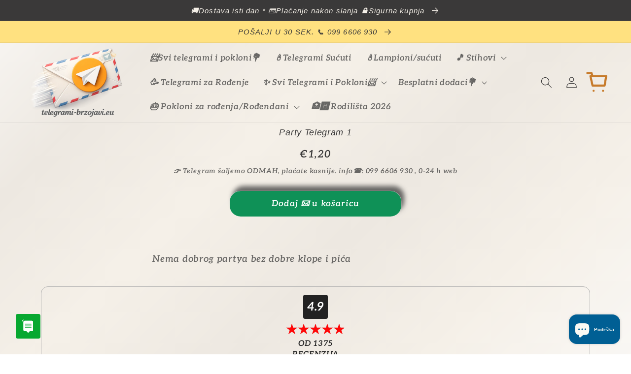

--- FILE ---
content_type: text/html; charset=utf-8
request_url: https://www.telegrami-brzojavi.eu/products/party-telegram-1
body_size: 37839
content:
<!doctype html>
<html class="no-js" lang="hr-HR">
  <head>
    <!-- Google tag (gtag.js) -->
<script async src="https://www.googletagmanager.com/gtag/js?id=AW-371174483"></script>
<script>
  window.dataLayer = window.dataLayer || [];
  function gtag(){dataLayer.push(arguments);}
  gtag('js', new Date());

  gtag('config', 'AW-371174483');
</script>
  




<script type="text/javascript">
var a = window.performance && window.performance.mark;
if (a) {
  window.performance.mark("shopsheriff.amp-snippet.start");
}
var doc = document;
var redirect = "/cart" === window.location.pathname
&& (doc.referrer.includes("ampproject.org") || doc.referrer.includes("/a/s/") )
&& !doc.location.search.includes("utm");

if(redirect) {
  var f = doc.location.search ? "&" : "?";
  window.location =
    window.location.origin
  + window.location.pathname
  + f
  + "utm_source=shopsheriff&utm_medium=amp&utm_campaign=shopsheriff&utm_content=add-to-cart";
}
if (a) {
  window.performance.mark("shopsheriff.amp-snippet.end");
}
      </script>


   <link rel="amphtml" href="https://www.telegrami-brzojavi.eu/a/s/products/party-telegram-1">


 
    <meta charset="utf-8">
    <meta http-equiv="X-UA-Compatible" content="IE=edge">
    <meta name="viewport" content="width=device-width,initial-scale=1">
    <meta name="theme-color" content="">
    <link rel="canonical" href="https://www.telegrami-brzojavi.eu/products/party-telegram-1">
    <link rel="preconnect" href="https://cdn.shopify.com" crossorigin><link rel="icon" type="image/png" href="//www.telegrami-brzojavi.eu/cdn/shop/files/logo_512x512_d4ea0d09-2bb7-4d02-814a-b902bfcb8ef4.jpg?crop=center&height=32&v=1656668988&width=32"><link rel="preconnect" href="https://fonts.shopifycdn.com" crossorigin><title>
      Party Telegram 1 TELEGRAM pošaljite danas 0-24 h !
 &ndash; TELEGRAMI-BRZOJAVI.EU </title>

    
      <meta name="description" content="Pošaljite TELEGRAM danas ! dobrog partya bez dobre klope i pića Party Telegram 1 TELEGRAM pošaljite danas 0-24 h !">
    

    

<meta property="og:site_name" content="TELEGRAMI-BRZOJAVI.EU ">
<meta property="og:url" content="https://www.telegrami-brzojavi.eu/products/party-telegram-1">
<meta property="og:title" content="Party Telegram 1 TELEGRAM pošaljite danas 0-24 h !">
<meta property="og:type" content="product">
<meta property="og:description" content="Pošaljite TELEGRAM danas ! dobrog partya bez dobre klope i pića Party Telegram 1 TELEGRAM pošaljite danas 0-24 h !"><meta property="og:image" content="http://www.telegrami-brzojavi.eu/cdn/shop/files/telegrami-brzojavi_3d_0d6180a3-5853-422a-b034-405a9d0b7653.jpg?v=1753104334">
  <meta property="og:image:secure_url" content="https://www.telegrami-brzojavi.eu/cdn/shop/files/telegrami-brzojavi_3d_0d6180a3-5853-422a-b034-405a9d0b7653.jpg?v=1753104334">
  <meta property="og:image:width" content="1024">
  <meta property="og:image:height" content="1024"><meta property="og:price:amount" content="1,20">
  <meta property="og:price:currency" content="EUR"><meta name="twitter:site" content="@ttt"><meta name="twitter:card" content="summary_large_image">
<meta name="twitter:title" content="Party Telegram 1 TELEGRAM pošaljite danas 0-24 h !">
<meta name="twitter:description" content="Pošaljite TELEGRAM danas ! dobrog partya bez dobre klope i pića Party Telegram 1 TELEGRAM pošaljite danas 0-24 h !">


    <script src="//www.telegrami-brzojavi.eu/cdn/shop/t/20/assets/global.js?v=81205991293589326111762936217" defer="defer"></script>
  
    <script>window.performance && window.performance.mark && window.performance.mark('shopify.content_for_header.start');</script><meta name="google-site-verification" content="ksl1UqHO66YCGNJpYCMAuZuWR7YMR72Kxc8phGWaFGo">
<meta id="shopify-digital-wallet" name="shopify-digital-wallet" content="/14654603328/digital_wallets/dialog">
<meta name="shopify-checkout-api-token" content="c55447607e4b0d94a144dfe79a2d7dfa">
<link rel="alternate" hreflang="x-default" href="https://www.telegrami-brzojavi.eu/products/party-telegram-1">
<link rel="alternate" hreflang="hr" href="https://www.telegrami-brzojavi.eu/products/party-telegram-1">
<link rel="alternate" hreflang="hr-BA" href="https://www.telegrami-brzojavi.eu/hr-ba/products/party-telegram-1">
<link rel="alternate" hreflang="hr-RS" href="https://www.telegrami-brzojavi.eu/hr-rs/products/party-telegram-1">
<link rel="alternate" hreflang="hr-SI" href="https://www.telegrami-brzojavi.eu/hr-si/products/party-telegram-1">
<link rel="alternate" hreflang="hr-DE" href="https://www.telegrami-brzojavi.eu/hr-de/products/party-telegram-1">
<link rel="alternate" type="application/json+oembed" href="https://www.telegrami-brzojavi.eu/products/party-telegram-1.oembed">
<script async="async" src="/checkouts/internal/preloads.js?locale=hr-HR"></script>
<script id="apple-pay-shop-capabilities" type="application/json">{"shopId":14654603328,"countryCode":"HR","currencyCode":"EUR","merchantCapabilities":["supports3DS"],"merchantId":"gid:\/\/shopify\/Shop\/14654603328","merchantName":"TELEGRAMI-BRZOJAVI.EU ","requiredBillingContactFields":["postalAddress","email","phone"],"requiredShippingContactFields":["postalAddress","email","phone"],"shippingType":"shipping","supportedNetworks":["visa","masterCard","amex"],"total":{"type":"pending","label":"TELEGRAMI-BRZOJAVI.EU ","amount":"1.00"},"shopifyPaymentsEnabled":true,"supportsSubscriptions":true}</script>
<script id="shopify-features" type="application/json">{"accessToken":"c55447607e4b0d94a144dfe79a2d7dfa","betas":["rich-media-storefront-analytics"],"domain":"www.telegrami-brzojavi.eu","predictiveSearch":true,"shopId":14654603328,"locale":"hr"}</script>
<script>var Shopify = Shopify || {};
Shopify.shop = "telegramtest1.myshopify.com";
Shopify.locale = "hr-HR";
Shopify.currency = {"active":"EUR","rate":"1.0"};
Shopify.country = "HR";
Shopify.theme = {"name":"Crave","id":134578766038,"schema_name":"Crave","schema_version":"4.0.1","theme_store_id":1363,"role":"main"};
Shopify.theme.handle = "null";
Shopify.theme.style = {"id":null,"handle":null};
Shopify.cdnHost = "www.telegrami-brzojavi.eu/cdn";
Shopify.routes = Shopify.routes || {};
Shopify.routes.root = "/";</script>
<script type="module">!function(o){(o.Shopify=o.Shopify||{}).modules=!0}(window);</script>
<script>!function(o){function n(){var o=[];function n(){o.push(Array.prototype.slice.apply(arguments))}return n.q=o,n}var t=o.Shopify=o.Shopify||{};t.loadFeatures=n(),t.autoloadFeatures=n()}(window);</script>
<script id="shop-js-analytics" type="application/json">{"pageType":"product"}</script>
<script defer="defer" async type="module" src="//www.telegrami-brzojavi.eu/cdn/shopifycloud/shop-js/modules/v2/client.init-shop-cart-sync_DuK8k-vV.hr-HR.esm.js"></script>
<script defer="defer" async type="module" src="//www.telegrami-brzojavi.eu/cdn/shopifycloud/shop-js/modules/v2/chunk.common_BSQxiUWK.esm.js"></script>
<script defer="defer" async type="module" src="//www.telegrami-brzojavi.eu/cdn/shopifycloud/shop-js/modules/v2/chunk.modal_DQjuLY5x.esm.js"></script>
<script type="module">
  await import("//www.telegrami-brzojavi.eu/cdn/shopifycloud/shop-js/modules/v2/client.init-shop-cart-sync_DuK8k-vV.hr-HR.esm.js");
await import("//www.telegrami-brzojavi.eu/cdn/shopifycloud/shop-js/modules/v2/chunk.common_BSQxiUWK.esm.js");
await import("//www.telegrami-brzojavi.eu/cdn/shopifycloud/shop-js/modules/v2/chunk.modal_DQjuLY5x.esm.js");

  window.Shopify.SignInWithShop?.initShopCartSync?.({"fedCMEnabled":true,"windoidEnabled":true});

</script>
<script>(function() {
  var isLoaded = false;
  function asyncLoad() {
    if (isLoaded) return;
    isLoaded = true;
    var urls = ["https:\/\/static.zotabox.com\/e\/e\/ee531eb89499acba643eccc564a5aa61\/widgets.js?shop=telegramtest1.myshopify.com","\/\/code.tidio.co\/tyyvc30dytn7lihkkwvnuma56w74i2iu.js?shop=telegramtest1.myshopify.com","https:\/\/static.zotabox.com\/e\/e\/ee531eb89499acba643eccc564a5aa61\/widgets.js?shop=telegramtest1.myshopify.com","https:\/\/cdnig.addons.business\/embed\/cloud\/telegramtest1\/cziframeagent.js?v=212104101107\u0026token=wHws222103SH6OPO\u0026shop=telegramtest1.myshopify.com","https:\/\/node1.itoris.com\/dpo\/storefront\/include.js?shop=telegramtest1.myshopify.com"];
    for (var i = 0; i < urls.length; i++) {
      var s = document.createElement('script');
      s.type = 'text/javascript';
      s.async = true;
      s.src = urls[i];
      var x = document.getElementsByTagName('script')[0];
      x.parentNode.insertBefore(s, x);
    }
  };
  if(window.attachEvent) {
    window.attachEvent('onload', asyncLoad);
  } else {
    window.addEventListener('load', asyncLoad, false);
  }
})();</script>
<script id="__st">var __st={"a":14654603328,"offset":3600,"reqid":"988b6bdb-e9fc-47ab-aaed-4cc85bcecead-1769905379","pageurl":"www.telegrami-brzojavi.eu\/products\/party-telegram-1","u":"e63a552304e0","p":"product","rtyp":"product","rid":2375694909504};</script>
<script>window.ShopifyPaypalV4VisibilityTracking = true;</script>
<script id="form-persister">!function(){'use strict';const t='contact',e='new_comment',n=[[t,t],['blogs',e],['comments',e],[t,'customer']],o='password',r='form_key',c=['recaptcha-v3-token','g-recaptcha-response','h-captcha-response',o],s=()=>{try{return window.sessionStorage}catch{return}},i='__shopify_v',u=t=>t.elements[r],a=function(){const t=[...n].map((([t,e])=>`form[action*='/${t}']:not([data-nocaptcha='true']) input[name='form_type'][value='${e}']`)).join(',');var e;return e=t,()=>e?[...document.querySelectorAll(e)].map((t=>t.form)):[]}();function m(t){const e=u(t);a().includes(t)&&(!e||!e.value)&&function(t){try{if(!s())return;!function(t){const e=s();if(!e)return;const n=u(t);if(!n)return;const o=n.value;o&&e.removeItem(o)}(t);const e=Array.from(Array(32),(()=>Math.random().toString(36)[2])).join('');!function(t,e){u(t)||t.append(Object.assign(document.createElement('input'),{type:'hidden',name:r})),t.elements[r].value=e}(t,e),function(t,e){const n=s();if(!n)return;const r=[...t.querySelectorAll(`input[type='${o}']`)].map((({name:t})=>t)),u=[...c,...r],a={};for(const[o,c]of new FormData(t).entries())u.includes(o)||(a[o]=c);n.setItem(e,JSON.stringify({[i]:1,action:t.action,data:a}))}(t,e)}catch(e){console.error('failed to persist form',e)}}(t)}const f=t=>{if('true'===t.dataset.persistBound)return;const e=function(t,e){const n=function(t){return'function'==typeof t.submit?t.submit:HTMLFormElement.prototype.submit}(t).bind(t);return function(){let t;return()=>{t||(t=!0,(()=>{try{e(),n()}catch(t){(t=>{console.error('form submit failed',t)})(t)}})(),setTimeout((()=>t=!1),250))}}()}(t,(()=>{m(t)}));!function(t,e){if('function'==typeof t.submit&&'function'==typeof e)try{t.submit=e}catch{}}(t,e),t.addEventListener('submit',(t=>{t.preventDefault(),e()})),t.dataset.persistBound='true'};!function(){function t(t){const e=(t=>{const e=t.target;return e instanceof HTMLFormElement?e:e&&e.form})(t);e&&m(e)}document.addEventListener('submit',t),document.addEventListener('DOMContentLoaded',(()=>{const e=a();for(const t of e)f(t);var n;n=document.body,new window.MutationObserver((t=>{for(const e of t)if('childList'===e.type&&e.addedNodes.length)for(const t of e.addedNodes)1===t.nodeType&&'FORM'===t.tagName&&a().includes(t)&&f(t)})).observe(n,{childList:!0,subtree:!0,attributes:!1}),document.removeEventListener('submit',t)}))}()}();</script>
<script integrity="sha256-4kQ18oKyAcykRKYeNunJcIwy7WH5gtpwJnB7kiuLZ1E=" data-source-attribution="shopify.loadfeatures" defer="defer" src="//www.telegrami-brzojavi.eu/cdn/shopifycloud/storefront/assets/storefront/load_feature-a0a9edcb.js" crossorigin="anonymous"></script>
<script data-source-attribution="shopify.dynamic_checkout.dynamic.init">var Shopify=Shopify||{};Shopify.PaymentButton=Shopify.PaymentButton||{isStorefrontPortableWallets:!0,init:function(){window.Shopify.PaymentButton.init=function(){};var t=document.createElement("script");t.src="https://www.telegrami-brzojavi.eu/cdn/shopifycloud/portable-wallets/latest/portable-wallets.hr.js",t.type="module",document.head.appendChild(t)}};
</script>
<script data-source-attribution="shopify.dynamic_checkout.buyer_consent">
  function portableWalletsHideBuyerConsent(e){var t=document.getElementById("shopify-buyer-consent"),n=document.getElementById("shopify-subscription-policy-button");t&&n&&(t.classList.add("hidden"),t.setAttribute("aria-hidden","true"),n.removeEventListener("click",e))}function portableWalletsShowBuyerConsent(e){var t=document.getElementById("shopify-buyer-consent"),n=document.getElementById("shopify-subscription-policy-button");t&&n&&(t.classList.remove("hidden"),t.removeAttribute("aria-hidden"),n.addEventListener("click",e))}window.Shopify?.PaymentButton&&(window.Shopify.PaymentButton.hideBuyerConsent=portableWalletsHideBuyerConsent,window.Shopify.PaymentButton.showBuyerConsent=portableWalletsShowBuyerConsent);
</script>
<script data-source-attribution="shopify.dynamic_checkout.cart.bootstrap">document.addEventListener("DOMContentLoaded",(function(){function t(){return document.querySelector("shopify-accelerated-checkout-cart, shopify-accelerated-checkout")}if(t())Shopify.PaymentButton.init();else{new MutationObserver((function(e,n){t()&&(Shopify.PaymentButton.init(),n.disconnect())})).observe(document.body,{childList:!0,subtree:!0})}}));
</script>
<script id='scb4127' type='text/javascript' async='' src='https://www.telegrami-brzojavi.eu/cdn/shopifycloud/privacy-banner/storefront-banner.js'></script><link id="shopify-accelerated-checkout-styles" rel="stylesheet" media="screen" href="https://www.telegrami-brzojavi.eu/cdn/shopifycloud/portable-wallets/latest/accelerated-checkout-backwards-compat.css" crossorigin="anonymous">
<style id="shopify-accelerated-checkout-cart">
        #shopify-buyer-consent {
  margin-top: 1em;
  display: inline-block;
  width: 100%;
}

#shopify-buyer-consent.hidden {
  display: none;
}

#shopify-subscription-policy-button {
  background: none;
  border: none;
  padding: 0;
  text-decoration: underline;
  font-size: inherit;
  cursor: pointer;
}

#shopify-subscription-policy-button::before {
  box-shadow: none;
}

      </style>
<script id="sections-script" data-sections="header,footer" defer="defer" src="//www.telegrami-brzojavi.eu/cdn/shop/t/20/compiled_assets/scripts.js?v=37700"></script>
<script>window.performance && window.performance.mark && window.performance.mark('shopify.content_for_header.end');</script>


    <style data-shopify>
      @font-face {
  font-family: Aleo;
  font-weight: 600;
  font-style: italic;
  font-display: swap;
  src: url("//www.telegrami-brzojavi.eu/cdn/fonts/aleo/aleo_i6.7aa29529891a74811b0d5b53bab756a98acb36a7.woff2") format("woff2"),
       url("//www.telegrami-brzojavi.eu/cdn/fonts/aleo/aleo_i6.e5faa270410b0a3b011727092115256cf8433f17.woff") format("woff");
}

      @font-face {
  font-family: Aleo;
  font-weight: 700;
  font-style: italic;
  font-display: swap;
  src: url("//www.telegrami-brzojavi.eu/cdn/fonts/aleo/aleo_i7.6db85f6e645c64d34d8e29efcc908fa9de7ecbca.woff2") format("woff2"),
       url("//www.telegrami-brzojavi.eu/cdn/fonts/aleo/aleo_i7.3a33fa5ea79edeaa5ef94d93d95ff1b74cc7781f.woff") format("woff");
}

      @font-face {
  font-family: Aleo;
  font-weight: 600;
  font-style: italic;
  font-display: swap;
  src: url("//www.telegrami-brzojavi.eu/cdn/fonts/aleo/aleo_i6.7aa29529891a74811b0d5b53bab756a98acb36a7.woff2") format("woff2"),
       url("//www.telegrami-brzojavi.eu/cdn/fonts/aleo/aleo_i6.e5faa270410b0a3b011727092115256cf8433f17.woff") format("woff");
}

      @font-face {
  font-family: Aleo;
  font-weight: 700;
  font-style: italic;
  font-display: swap;
  src: url("//www.telegrami-brzojavi.eu/cdn/fonts/aleo/aleo_i7.6db85f6e645c64d34d8e29efcc908fa9de7ecbca.woff2") format("woff2"),
       url("//www.telegrami-brzojavi.eu/cdn/fonts/aleo/aleo_i7.3a33fa5ea79edeaa5ef94d93d95ff1b74cc7781f.woff") format("woff");
}

      

      :root {
        --font-body-family: Aleo, serif;
        --font-body-style: italic;
        --font-body-weight: 600;
        --font-body-weight-bold: 900;

        --font-heading-family: Helvetica, Arial, sans-serif;
        --font-heading-style: italic;
        --font-heading-weight: 400;

        --font-body-scale: 1.0;
        --font-heading-scale: 1.0;

        --color-base-text: 58, 57, 57;
        --color-shadow: 58, 57, 57;
        --color-base-background-1: 245, 240, 232;
        --color-base-background-2: 255, 225, 128;
        --color-base-solid-button-labels: 255, 255, 255;
        --color-base-outline-button-labels: 2, 135, 17;
        --color-base-accent-1: 15, 145, 87;
        --color-base-accent-2: 220, 20, 60;
        --payment-terms-background-color: #f5f0e8;

        --gradient-base-background-1: linear-gradient(135deg, #f9f7f4 0%, #ede8e1 20%, #f5f0e8 40%, #ede8e1 60%, #f5f0e8 80%, #f9f7f4 100%);
        --gradient-base-background-2: #ffe180;
        --gradient-base-accent-1: radial-gradient(rgba(255, 154, 98, 1), rgba(255, 204, 75, 1) 100%);
        --gradient-base-accent-2: linear-gradient(108deg, rgba(31, 32, 32, 1) 10%, rgba(4, 102, 80, 1) 23%, rgba(6, 69, 131, 0.91) 33%, rgba(11, 11, 11, 0.76) 49%, rgba(4, 102, 80, 1) 66%, rgba(3, 68, 94, 1) 79%, rgba(238, 153, 56, 1) 82%, rgba(6, 99, 196, 1) 82%, rgba(70, 71, 72, 0.92) 90%, rgba(41, 42, 43, 0.92) 94.245%);

        --media-padding: px;
        --media-border-opacity: 0.65;
        --media-border-width: 1px;
        --media-radius: 12px;
        --media-shadow-opacity: 1.0;
        --media-shadow-horizontal-offset: 0px;
        --media-shadow-vertical-offset: 0px;
        --media-shadow-blur-radius: 0px;
        --media-shadow-visible: 1;

        --page-width: 140rem;
        --page-width-margin: 0rem;

        --card-image-padding: 0.2rem;
        --card-corner-radius: 1.6rem;
        --card-text-alignment: center;
        --card-border-width: 0.1rem;
        --card-border-opacity: 0.25;
        --card-shadow-opacity: 0.5;
        --card-shadow-visible: 1;
        --card-shadow-horizontal-offset: 0.4rem;
        --card-shadow-vertical-offset: 0.4rem;
        --card-shadow-blur-radius: 0.5rem;

        --badge-corner-radius: 4.0rem;

        --popup-border-width: 1px;
        --popup-border-opacity: 0.95;
        --popup-corner-radius: 16px;
        --popup-shadow-opacity: 0.6;
        --popup-shadow-horizontal-offset: 2px;
        --popup-shadow-vertical-offset: 2px;
        --popup-shadow-blur-radius: 10px;

        --drawer-border-width: 1px;
        --drawer-border-opacity: 0.55;
        --drawer-shadow-opacity: 0.6;
        --drawer-shadow-horizontal-offset: 2px;
        --drawer-shadow-vertical-offset: 4px;
        --drawer-shadow-blur-radius: 10px;

        --spacing-sections-desktop: 4px;
        --spacing-sections-mobile: 4px;

        --grid-desktop-vertical-spacing: 4px;
        --grid-desktop-horizontal-spacing: 8px;
        --grid-mobile-vertical-spacing: 2px;
        --grid-mobile-horizontal-spacing: 4px;

        --text-boxes-border-opacity: 1.0;
        --text-boxes-border-width: 8px;
        --text-boxes-radius: 32px;
        --text-boxes-shadow-opacity: 0.85;
        --text-boxes-shadow-visible: 1;
        --text-boxes-shadow-horizontal-offset: 2px;
        --text-boxes-shadow-vertical-offset: 6px;
        --text-boxes-shadow-blur-radius: 5px;

        --buttons-radius: 22px;
        --buttons-radius-outset: 22px;
        --buttons-border-width: 0px;
        --buttons-border-opacity: 0.4;
        --buttons-shadow-opacity: 0.75;
        --buttons-shadow-visible: 1;
        --buttons-shadow-horizontal-offset: 6px;
        --buttons-shadow-vertical-offset: -10px;
        --buttons-shadow-blur-radius: 10px;
        --buttons-border-offset: 0.3px;

        --inputs-radius: 20px;
        --inputs-border-width: 2px;
        --inputs-border-opacity: 1.0;
        --inputs-shadow-opacity: 0.15;
        --inputs-shadow-horizontal-offset: 4px;
        --inputs-margin-offset: 6px;
        --inputs-shadow-vertical-offset: 6px;
        --inputs-shadow-blur-radius: 10px;
        --inputs-radius-outset: 22px;

        --variant-pills-radius: 22px;
        --variant-pills-border-width: 3px;
        --variant-pills-border-opacity: 0.55;
        --variant-pills-shadow-opacity: 0.15;
        --variant-pills-shadow-horizontal-offset: 6px;
        --variant-pills-shadow-vertical-offset: 6px;
        --variant-pills-shadow-blur-radius: 10px;
      }

      *,
      *::before,
      *::after {
        box-sizing: inherit;
      }

      html {
        box-sizing: border-box;
        font-size: calc(var(--font-body-scale) * 72.5%);
        height: 100%;
      }

      body {
        display: grid;
        grid-template-rows: auto auto 1fr auto;
        grid-template-columns: 100%;
        min-height: 100%;
        margin: 0;
        font-size: 1.5rem;
        letter-spacing: 0.06rem;
        line-height: calc(1 + 0.8 / var(--font-body-scale));
        font-family: var(--font-body-family);
        font-style: var(--font-body-style);
        font-weight: var(--font-body-weight);
      }

      @media screen and (min-width: 750px) {
        body {
          font-size: 1.6rem;
        }
      }
    </style>

    <link href="//www.telegrami-brzojavi.eu/cdn/shop/t/20/assets/base.css?v=151675517500482270241769101759" rel="stylesheet" type="text/css" media="all" />
<link rel="preload" as="font" href="//www.telegrami-brzojavi.eu/cdn/fonts/aleo/aleo_i6.7aa29529891a74811b0d5b53bab756a98acb36a7.woff2" type="font/woff2" crossorigin><link rel="stylesheet" href="//www.telegrami-brzojavi.eu/cdn/shop/t/20/assets/component-predictive-search.css?v=165644661289088488651657545445" media="print" onload="this.media='all'"><script>document.documentElement.className = document.documentElement.className.replace('no-js', 'js');
    if (Shopify.designMode) {
      document.documentElement.classList.add('shopify-design-mode');
    }
    </script>
	
<meta name="google-site-verification" content="b1RJWvaSJww93AZB05j22e_IMIUE18ZZ6YO8YMv-qMU" />






<script>
  function KDStrikeoutSubtotal(subtotalSelector){
    var subTotalHtml = `€0,00`.replace('"', '\"');
    var newTotalHtml = `€-0,10`.replace('"', '\"');
    document.querySelector(subtotalSelector).innerHTML = "<del class='af_del_overwrite'>"+ subTotalHtml + "</del> " + newTotalHtml;
  }
</script>

  <script>(function(w,d,t,r,u)
           {
             var f,n,i;w[u]=w[u]||[],f=function()
             {
               var o={ti:"355026231", tm:"shpfy_ui", enableAutoSpaTracking: true};o.q=w[u],w[u]=new UET(o),w[u].push("pageLoad")
             },n=d.createElement(t),n.src=r,n.async=1,n.onload=n.onreadystatechange=function()
             {
               var s=this.readyState;
               s&&s!=="loaded"&&s!=="complete"||(f(),n.onload=n.onreadystatechange=null)
             },
               i=d.getElementsByTagName(t)[0],i.parentNode.insertBefore(n,i)
           })
  (window,document,"script","//bat.bing.com/bat.js","uetq");</script>
 
<!-- BEGIN app block: shopify://apps/vitals/blocks/app-embed/aeb48102-2a5a-4f39-bdbd-d8d49f4e20b8 --><link rel="preconnect" href="https://appsolve.io/" /><link rel="preconnect" href="https://cdn-sf.vitals.app/" /><script data-ver="58" id="vtlsAebData" class="notranslate">window.vtlsLiquidData = window.vtlsLiquidData || {};window.vtlsLiquidData.buildId = 57346;

window.vtlsLiquidData.apiHosts = {
	...window.vtlsLiquidData.apiHosts,
	"1": "https://appsolve.io"
};
	window.vtlsLiquidData.moduleSettings = {"5":[],"9":[],"10":{"66":"rectangle","67":"f6fac0","68":"pop_fade","69":"down","70":5,"71":"e70101"},"13":{"34":"☞ POŠALJI TELEGRAM !..."},"21":{"142":true,"143":"left","144":1,"145":1,"190":true,"216":"f40505","217":true,"218":1,"219":1,"220":"center","248":false,"278":"fffaea","279":false,"280":"ffffff","281":"910F3F","287":"recenzije ","288":"Pogledaj više recenzija","289":"Napiši recenziju - preuzmi poklon ","290":"podijeli svoje iskustvo - preuzmi poklon","291":"ocjena","292":"Ime","293":"Vaš osvrt","294":"","295":"Potvrdi","296":"poništi","297":"više od 50.000 zadovoljnih kupaca 📩  2025 g.","333":5,"334":2000,"335":4,"336":999,"410":false,"447":"Hvala Vam što ste nam poslali recenziju! Cijenimo Vaše mišljenje jer nam je bitno","481":"{{ stars }} {{ averageRating }} ({{ totalReviews }} {{ reviewsTranslation }})","482":"{{ stars }} ({{ totalReviews }})","483":12,"484":12,"494":2,"504":"Samo je sliku moguće podignuti na stranice","507":true,"508":"E-mail","510":"fca634","563":"The review could not be added. If the problem persists, please contact us.","598":"telegrami-brzojavi.eu📩","688":"Mišljenja korisnika usluge slanja telegrama","689":"Što kažu naši korisnici?","691":true,"745":true,"746":"list","747":true,"748":"ffce07","752":"Provjereni kupac ","787":"list","788":false,"793":"000000","794":"ffffff","846":"5e5e5e","877":"222222","878":"737373","879":"f7f7f7","880":"65635f","948":3,"949":1,"951":"{\"carouselContainer\":{\"traits\":{\"marginTop\":{\"default\":\"2rem\"},\"marginBottom\":{\"default\":\"2rem\"},\"carouselRowsLimit\":{\"default\":\"2\"}}},\"carouselTitle\":{\"traits\":{\"fontSize\":{\"default\":\"24px\"}}},\"carouselCard\":{\"traits\":{\"carouselStars\":{\"default\":\"#fe1212\"}}},\"carouselBorder\":{\"traits\":{\"borderColor\":{\"default\":\"#fbed3b\"}}}}","994":"naši zadovoljni korisnici","996":1,"1002":3,"1003":false,"1005":true,"1034":true,"1038":4,"1039":5,"1040":4,"1041":4,"1042":2000,"1043":999,"1044":"list","1045":false,"1046":"5e5e5e","1047":"5e5e5e","1048":"222222","1061":true,"1062":0,"1063":1,"1064":"Telegrami","1065":"OD {{reviews_count}} RECENZIJA","1067":true,"1068":true,"1069":false,"1070":true,"1072":"{\"reviewsBadge\":{\"traits\":{\"margin\":{\"default\":\"10px 25px 10px 25px\"},\"borderRadius\":{\"default\":\"14px\"},\"scoreBackgroundColor\":{\"default\":\"#fba409\"},\"starColor\":{\"default\":\"#ff0707\"}}}}","1073":"left","1074":"center","1078":true,"1089":"{}","1090":0},"34":{"184":true,"192":true,"233":"nedavno pregledavano","237":"left","254":"f31212","324":"dodaj u košaricu","343":false,"405":true,"439":"od","444":"u dolasku","853":"e6f9cf","854":"e2fff1","855":"4f4f4f","957":"{\"container\":{\"traits\":{\"margin\":{\"default\":\"1rem auto 1rem auto\"}}},\"image\":{\"traits\":{\"aspectRatio\":{\"default\":\"4\/3\"}}},\"productTitle\":{\"traits\":{\"titleLineClamp\":{\"default\":\"2\"}}}}","1016":1,"1018":1,"1020":true,"1027":true},"48":{"469":true,"491":true,"588":false,"595":false,"603":"","605":"","606":"","781":true,"783":1,"876":0,"1076":true,"1105":0,"1198":false},"50":{"527":"3","528":"07a830","529":"vibrate","530":"BRZO SLANJE NA ADRESU 📲099 6606 930  ","531":25,"534":true,"535":"square","795":true,"796":true,"797":"left","798":"left","888":true,"890":false,"891":true,"892":"pošaljite telegram, čestitku, poklon - brzo i jednostavno","893":"pošaljite putem SMSa, whats app, e maila ili telefona","894":"pošaljite željenu poruku na adresu - ODABERITE ŽELJENI TELEGRAM","919":"aee9ff"},"51":{"599":true,"604":true,"873":""},"56":[],"58":{"883":"032fe7","884":true,"885":"measure","902":"kako odmah poslati telegram (+poklon)? ","903":"ffffff","904":"373737","905":1,"906":"2","907":"e5f11b","908":"0966cb","1080":"{\"button\":{\"traits\":{\"margin\":{\"default\":\"1px 0 1px 0\"}}}}"}};

window.vtlsLiquidData.shopThemeName = "Crave";window.vtlsLiquidData.settingTranslation = {"13":{"34":{"en":"☞ Don't forget this...","hr":"☞ POŠALJI TELEGRAM !..."}},"34":{"233":{"en":"Recently Viewed","hr":"nedavno pregledavano"},"324":{"en":"Add to Cart","hr":"dodaj u košaricu"},"439":{"en":"From","hr":"od"},"444":{"en":"Out of stock","hr":"u dolasku"}},"21":{"287":{"en":"reviews","hr":"recenzije "},"288":{"en":"See more reviews","hr":"Pogledaj više recenzija"},"289":{"en":"Write a Review","hr":"Napiši recenziju - preuzmi poklon "},"290":{"en":"Share your experience","hr":"podijeli svoje iskustvo - preuzmi poklon"},"291":{"en":"Rating","hr":"ocjena"},"292":{"en":"Name","hr":"Ime"},"293":{"en":"Review","hr":"Vaš osvrt"},"294":{"en":"We'd love to see a picture","hr":""},"295":{"en":"Submit Review","hr":"Potvrdi"},"296":{"en":"Cancel","hr":"poništi"},"297":{"en":"No reviews yet. Be the first to add a review.","hr":"više od 50.000 zadovoljnih kupaca 📩  2025 g."},"447":{"en":"Thank you for adding your review!","hr":"Hvala Vam što ste nam poslali recenziju! Cijenimo Vaše mišljenje jer nam je bitno"},"481":{"en":"{{ stars }} {{ averageRating }} ({{ totalReviews }} {{ reviewsTranslation }})"},"482":{"en":"{{ stars }} ({{ totalReviews }})"},"504":{"en":"Only image file types are supported for upload","hr":"Samo je sliku moguće podignuti na stranice"},"508":{"en":"E-mail"},"563":{"en":"The review could not be added. If the problem persists, please contact us."},"598":{"en":"Store reply","hr":"telegrami-brzojavi.eu📩"},"688":{"en":"Customers from all over the world love our products!","hr":"Mišljenja korisnika usluge slanja telegrama"},"689":{"en":"Happy Customers","hr":"Što kažu naši korisnici?"},"752":{"en":"Verified buyer","hr":"Provjereni kupac "},"994":{"en":"Our Customers Love Us","hr":"naši zadovoljni korisnici"},"1064":{"en":"Collected by","hr":"Telegrami"},"1065":{"en":"From {{reviews_count}} reviews","hr":"OD {{reviews_count}} RECENZIJA"}},"50":{"530":{"en":"We're here to help! Contact us anytime even if it's just to say hi!","hr":"BRZO SLANJE NA ADRESU 📲099 6606 930  "},"892":{"en":"Need help?","hr":"pošaljite telegram, čestitku, poklon - brzo i jednostavno"},"893":{"en":"Let us know if you have any questions.","hr":"pošaljite putem SMSa, whats app, e maila ili telefona"},"894":{"en":"We’ll get back to you as soon as possible","hr":"pošaljite željenu poruku na adresu - ODABERITE ŽELJENI TELEGRAM"}},"58":{"902":{"en":"Size Chart","hr":"kako odmah poslati telegram (+poklon)? "}}};window.vtlsLiquidData.modulePlacements = {"21":{"2":{"1":{"location":"shopify-section-footer","locator":"prepend"}}}};window.vtlsLiquidData.sizeChart={"has_general_or_collection_size_charts":false,"product_ids_with_size_charts":[],"size_charts":[]};window.vtlsLiquidData.liveChatChannels={"has_multiple_channels":true,"agents":[{"name":"📱: 099 6606 930","role":"brzo slanje TELEGRAMA, ČESTITKI, POKLONA","channelType":5,"channelValue":"tel:385996606930","schedule":[[["6:00","20:00"]],[["6:00","20:00"]],[["6:00","20:00"]],[["6:00","20:00"]],[["6:00","20:00"]],[["7:00","20:00"]],[["8:00","20:00"]]]},{"name":"e mail poruke","role":"narudžbe e mailom","channelType":2,"channelValue":"mailto:telegramibrzojavi.eu@gmail.com","schedule":null},{"name":"SMS poruke","role":"naruči putem SMS-a ","channelType":6,"channelValue":"sms:385996606930","schedule":null},{"name":"🆕 WhatsApp poruke","role":"naruči putem WhatsApp-a","channelType":0,"channelValue":"https:\/\/wa.me\/385996606930","schedule":[[["8:00","16:00"]],[["8:00","16:00"]],[["8:00","16:00"]],[["8:00","16:00"]],[["8:00","16:00"]],[["8:00","16:00"]],[["8:00","16:00"]]]},{"name":"HITNO SLANJE ","role":"pomoć za hitno slanje","channelType":5,"channelValue":"tel:385996606930","schedule":null}]};window.vtlsLiquidData.shopSettings={};window.vtlsLiquidData.shopSettings.cartType="page";window.vtlsLiquidData.spat="39b08212ef096174670d5321e5eb95ee";window.vtlsLiquidData.shopInfo={id:14654603328,domain:"www.telegrami-brzojavi.eu",shopifyDomain:"telegramtest1.myshopify.com",primaryLocaleIsoCode: "hr-HR",defaultCurrency:"EUR",enabledCurrencies:["EUR"],moneyFormat:"€{{amount_with_comma_separator}}",moneyWithCurrencyFormat:"€{{amount_with_comma_separator}} EUR",appId:"1",appName:"Vitals",};window.vtlsLiquidData.acceptedScopes = {"1":[26,25,27,28,29,30,31,32,33,34,35,36,37,38,22,2,8,14,20,24,16,18,10,13,21,4,11,1,7,3,19,23,15,17,9,12,49,51,46,47,50,52,48,53]};window.vtlsLiquidData.product = {"id": 2375694909504,"available": true,"title": "Party Telegram 1","handle": "party-telegram-1","vendor": "TELEGRAMI-BRZOJAVI.EU","type": "","tags": [],"description": "1","featured_image":null,"collectionIds": [],"variants": [{"id": 22080997097536,"title": "Default Title","option1": "Default Title","option2": null,"option3": null,"price": 120,"compare_at_price": null,"available": true,"image":null,"featured_media_id":null,"is_preorderable":0}],"options": [{"name": "Title"}],"metafields": {"reviews": {}}};window.vtlsLiquidData.cacheKeys = [1769450352,1760796853,1751006493,1761242331,1769642279,1751006493,1767722853,1769642279 ];</script><script id="vtlsAebDynamicFunctions" class="notranslate">window.vtlsLiquidData = window.vtlsLiquidData || {};window.vtlsLiquidData.dynamicFunctions = ({$,vitalsGet,vitalsSet,VITALS_GET_$_DESCRIPTION,VITALS_GET_$_END_SECTION,VITALS_GET_$_ATC_FORM,VITALS_GET_$_ATC_BUTTON,submit_button,form_add_to_cart,cartItemVariantId,VITALS_EVENT_CART_UPDATED,VITALS_EVENT_DISCOUNTS_LOADED,VITALS_EVENT_RENDER_CAROUSEL_STARS,VITALS_EVENT_RENDER_COLLECTION_STARS,VITALS_EVENT_SMART_BAR_RENDERED,VITALS_EVENT_SMART_BAR_CLOSED,VITALS_EVENT_TABS_RENDERED,VITALS_EVENT_VARIANT_CHANGED,VITALS_EVENT_ATC_BUTTON_FOUND,VITALS_IS_MOBILE,VITALS_PAGE_TYPE,VITALS_APPEND_CSS,VITALS_HOOK__CAN_EXECUTE_CHECKOUT,VITALS_HOOK__GET_CUSTOM_CHECKOUT_URL_PARAMETERS,VITALS_HOOK__GET_CUSTOM_VARIANT_SELECTOR,VITALS_HOOK__GET_IMAGES_DEFAULT_SIZE,VITALS_HOOK__ON_CLICK_CHECKOUT_BUTTON,VITALS_HOOK__DONT_ACCELERATE_CHECKOUT,VITALS_HOOK__ON_ATC_STAY_ON_THE_SAME_PAGE,VITALS_HOOK__CAN_EXECUTE_ATC,VITALS_FLAG__IGNORE_VARIANT_ID_FROM_URL,VITALS_FLAG__UPDATE_ATC_BUTTON_REFERENCE,VITALS_FLAG__UPDATE_CART_ON_CHECKOUT,VITALS_FLAG__USE_CAPTURE_FOR_ATC_BUTTON,VITALS_FLAG__USE_FIRST_ATC_SPAN_FOR_PRE_ORDER,VITALS_FLAG__USE_HTML_FOR_STICKY_ATC_BUTTON,VITALS_FLAG__STOP_EXECUTION,VITALS_FLAG__USE_CUSTOM_COLLECTION_FILTER_DROPDOWN,VITALS_FLAG__PRE_ORDER_START_WITH_OBSERVER,VITALS_FLAG__PRE_ORDER_OBSERVER_DELAY,VITALS_FLAG__ON_CHECKOUT_CLICK_USE_CAPTURE_EVENT,handle,}) => {return {"147": {"location":"product_end","locator":"append"},"149": {"location":"form","locator":"after"},"154": {"location":"product_end","locator":"after"},"163": {"location":"product_end","locator":"after"},"183": (html) => {
							var position = 'position:fixed; bottom: 10px; right: 10px;z-index:9999;'; $('body').append('<style>.vitals-currency-converter { '+position+' } .vitals-nice-select.right .list { top: auto; bottom: 100%; left: auto; right: 0; }</style>'); $('body').append(html);
						},"215": {"location":"product_end","locator":"before"},"271": {"location":"form","locator":"after"},"366": {"location":"description","locator":"before"},"398": {"location":"product_end","locator":"after"},"686": {"location":"description","locator":"after"},"886": {"location":"description","locator":"before"},"1004": {"location":"product_end","locator":"after"},"1075": {"location":"product_end","locator":"after"},};};</script><script id="vtlsAebDocumentInjectors" class="notranslate">window.vtlsLiquidData = window.vtlsLiquidData || {};window.vtlsLiquidData.documentInjectors = ({$,vitalsGet,vitalsSet,VITALS_IS_MOBILE,VITALS_APPEND_CSS}) => {const documentInjectors = {};documentInjectors["1"]={};documentInjectors["1"]["d"]=[];documentInjectors["1"]["d"]["0"]={};documentInjectors["1"]["d"]["0"]["a"]=null;documentInjectors["1"]["d"]["0"]["s"]=".product-description";documentInjectors["1"]["d"]["1"]={};documentInjectors["1"]["d"]["1"]["a"]=null;documentInjectors["1"]["d"]["1"]["s"]=".product__description";documentInjectors["1"]["d"]["2"]={};documentInjectors["1"]["d"]["2"]["a"]=null;documentInjectors["1"]["d"]["2"]["s"]=".product__description.rte";documentInjectors["2"]={};documentInjectors["2"]["d"]=[];documentInjectors["2"]["d"]["0"]={};documentInjectors["2"]["d"]["0"]["a"]={"l":"after"};documentInjectors["2"]["d"]["0"]["s"]="div.product";documentInjectors["2"]["d"]["1"]={};documentInjectors["2"]["d"]["1"]["a"]={"e":"wrapper","l":"after"};documentInjectors["2"]["d"]["1"]["s"]="#PageContainer \u003e .wrapper.main-content";documentInjectors["2"]["d"]["2"]={};documentInjectors["2"]["d"]["2"]["a"]={"l":"before"};documentInjectors["2"]["d"]["2"]["s"]="div#shopify-section-footer";documentInjectors["4"]={};documentInjectors["4"]["d"]=[];documentInjectors["4"]["d"]["0"]={};documentInjectors["4"]["d"]["0"]["a"]=null;documentInjectors["4"]["d"]["0"]["s"]=".product__title \u003e h1:visible";documentInjectors["4"]["d"]["1"]={};documentInjectors["4"]["d"]["1"]["a"]=null;documentInjectors["4"]["d"]["1"]["s"]="h2[class*=\"title\"]";documentInjectors["4"]["d"]["2"]={};documentInjectors["4"]["d"]["2"]["a"]=null;documentInjectors["4"]["d"]["2"]["s"]="h2";documentInjectors["6"]={};documentInjectors["6"]["d"]=[];documentInjectors["6"]["d"]["0"]={};documentInjectors["6"]["d"]["0"]["a"]=null;documentInjectors["6"]["d"]["0"]["s"]="#ProductGridContainer";documentInjectors["6"]["d"]["1"]={};documentInjectors["6"]["d"]["1"]["a"]=[];documentInjectors["6"]["d"]["1"]["s"]="#shopify-section-collection-template .grid-uniform";documentInjectors["3"]={};documentInjectors["3"]["d"]=[];documentInjectors["3"]["d"]["0"]={};documentInjectors["3"]["d"]["0"]["a"]={"js":"$('.cart__ctas').prepend(cart_html);"};documentInjectors["3"]["d"]["0"]["s"]=".cart__ctas";documentInjectors["3"]["d"]["0"]["js"]=function(left_subtotal, right_subtotal, cart_html) { var vitalsDiscountsDiv = ".vitals-discounts";
if ($(vitalsDiscountsDiv).length === 0) {
$('.cart__ctas').prepend(cart_html);
}

};documentInjectors["5"]={};documentInjectors["5"]["d"]=[];documentInjectors["5"]["d"]["0"]={};documentInjectors["5"]["d"]["0"]["a"]={"l":"prepend"};documentInjectors["5"]["d"]["0"]["s"]=".header__icons";documentInjectors["5"]["m"]=[];documentInjectors["5"]["m"]["0"]={};documentInjectors["5"]["m"]["0"]["a"]={"l":"prepend"};documentInjectors["5"]["m"]["0"]["s"]=".header__icons";documentInjectors["12"]={};documentInjectors["12"]["d"]=[];documentInjectors["12"]["d"]["0"]={};documentInjectors["12"]["d"]["0"]["a"]=[];documentInjectors["12"]["d"]["0"]["s"]="form[action*=\"\/cart\/add\"]:visible:not([id*=\"product-form-installment\"]):not([id*=\"product-installment-form\"]):not(.vtls-exclude-atc-injector *)";documentInjectors["11"]={};documentInjectors["11"]["d"]=[];documentInjectors["11"]["d"]["0"]={};documentInjectors["11"]["d"]["0"]["a"]={"ctx":"inside","last":false};documentInjectors["11"]["d"]["0"]["s"]="[type=\"submit\"]:not(.swym-button)";documentInjectors["11"]["d"]["1"]={};documentInjectors["11"]["d"]["1"]["a"]={"ctx":"inside","last":false};documentInjectors["11"]["d"]["1"]["s"]="[name=\"add\"]:not(.swym-button)";documentInjectors["11"]["d"]["2"]={};documentInjectors["11"]["d"]["2"]["a"]={"ctx":"outside"};documentInjectors["11"]["d"]["2"]["s"]=".product-form__submit";documentInjectors["7"]={};documentInjectors["7"]["d"]=[];documentInjectors["7"]["d"]["0"]={};documentInjectors["7"]["d"]["0"]["a"]=null;documentInjectors["7"]["d"]["0"]["s"]="#shopify-section-footer";documentInjectors["19"]={};documentInjectors["19"]["d"]=[];documentInjectors["19"]["d"]["0"]={};documentInjectors["19"]["d"]["0"]["a"]={"jqMethods":[{"name":"parent"}]};documentInjectors["19"]["d"]["0"]["s"]=".card__content .card__heading a[href$=\"\/products\/{{handle}}\"]:visible";documentInjectors["19"]["d"]["1"]={};documentInjectors["19"]["d"]["1"]["a"]={"jqMethods":[{"name":"parent"},{"args":"p","name":"find"}]};documentInjectors["19"]["d"]["1"]["s"]="a[href$=\"\/products\/{{handle}}\"]:visible:not(.announcement-bar)";documentInjectors["19"]["d"]["2"]={};documentInjectors["19"]["d"]["2"]["a"]={"jqMethods":[{"name":"parent"}]};documentInjectors["19"]["d"]["2"]["s"]="div.card__information \u003e h3.card__heading \u003e a[href$=\"\/products\/{{handle}}\"]";documentInjectors["19"]["d"]["3"]={};documentInjectors["19"]["d"]["3"]["a"]={"jqMethods":[{"args":"[class*=\"title\"]","name":"find"}]};documentInjectors["19"]["d"]["3"]["s"]="a[href$=\"\/products\/{{handle}}\"]:visible";documentInjectors["13"]={};documentInjectors["13"]["d"]=[];documentInjectors["13"]["d"]["0"]={};documentInjectors["13"]["d"]["0"]["a"]=[];documentInjectors["13"]["d"]["0"]["s"]="a[href$=\"\/cart\"]";documentInjectors["14"]={};documentInjectors["14"]["d"]=[];documentInjectors["14"]["d"]["0"]={};documentInjectors["14"]["d"]["0"]["a"]={"ctx":"counter"};documentInjectors["14"]["d"]["0"]["s"]="a[href$=\"\/cart\"] .cart-count-bubble span[aria-hidden=\"true\"]";documentInjectors["15"]={};documentInjectors["15"]["d"]=[];documentInjectors["15"]["d"]["0"]={};documentInjectors["15"]["d"]["0"]["a"]=[];documentInjectors["15"]["d"]["0"]["s"]="form[action*=\"\/cart\"] .cart-items .cart-item__details a[href*=\"\/products\"][href*=\"?variant={{variant_id}}\"]:not([href*=\"cart-suggestions=false\"])";return documentInjectors;};</script><script id="vtlsAebBundle" src="https://cdn-sf.vitals.app/assets/js/bundle-ac1f0b45bbeb4f1c879dfa917f907dd1.js" async></script>

<!-- END app block --><script src="https://cdn.shopify.com/extensions/e8878072-2f6b-4e89-8082-94b04320908d/inbox-1254/assets/inbox-chat-loader.js" type="text/javascript" defer="defer"></script>
<script src="https://cdn.shopify.com/extensions/6c66d7d0-f631-46bf-8039-ad48ac607ad6/forms-2301/assets/shopify-forms-loader.js" type="text/javascript" defer="defer"></script>
<link href="https://monorail-edge.shopifysvc.com" rel="dns-prefetch">
<script>(function(){if ("sendBeacon" in navigator && "performance" in window) {try {var session_token_from_headers = performance.getEntriesByType('navigation')[0].serverTiming.find(x => x.name == '_s').description;} catch {var session_token_from_headers = undefined;}var session_cookie_matches = document.cookie.match(/_shopify_s=([^;]*)/);var session_token_from_cookie = session_cookie_matches && session_cookie_matches.length === 2 ? session_cookie_matches[1] : "";var session_token = session_token_from_headers || session_token_from_cookie || "";function handle_abandonment_event(e) {var entries = performance.getEntries().filter(function(entry) {return /monorail-edge.shopifysvc.com/.test(entry.name);});if (!window.abandonment_tracked && entries.length === 0) {window.abandonment_tracked = true;var currentMs = Date.now();var navigation_start = performance.timing.navigationStart;var payload = {shop_id: 14654603328,url: window.location.href,navigation_start,duration: currentMs - navigation_start,session_token,page_type: "product"};window.navigator.sendBeacon("https://monorail-edge.shopifysvc.com/v1/produce", JSON.stringify({schema_id: "online_store_buyer_site_abandonment/1.1",payload: payload,metadata: {event_created_at_ms: currentMs,event_sent_at_ms: currentMs}}));}}window.addEventListener('pagehide', handle_abandonment_event);}}());</script>
<script id="web-pixels-manager-setup">(function e(e,d,r,n,o){if(void 0===o&&(o={}),!Boolean(null===(a=null===(i=window.Shopify)||void 0===i?void 0:i.analytics)||void 0===a?void 0:a.replayQueue)){var i,a;window.Shopify=window.Shopify||{};var t=window.Shopify;t.analytics=t.analytics||{};var s=t.analytics;s.replayQueue=[],s.publish=function(e,d,r){return s.replayQueue.push([e,d,r]),!0};try{self.performance.mark("wpm:start")}catch(e){}var l=function(){var e={modern:/Edge?\/(1{2}[4-9]|1[2-9]\d|[2-9]\d{2}|\d{4,})\.\d+(\.\d+|)|Firefox\/(1{2}[4-9]|1[2-9]\d|[2-9]\d{2}|\d{4,})\.\d+(\.\d+|)|Chrom(ium|e)\/(9{2}|\d{3,})\.\d+(\.\d+|)|(Maci|X1{2}).+ Version\/(15\.\d+|(1[6-9]|[2-9]\d|\d{3,})\.\d+)([,.]\d+|)( \(\w+\)|)( Mobile\/\w+|) Safari\/|Chrome.+OPR\/(9{2}|\d{3,})\.\d+\.\d+|(CPU[ +]OS|iPhone[ +]OS|CPU[ +]iPhone|CPU IPhone OS|CPU iPad OS)[ +]+(15[._]\d+|(1[6-9]|[2-9]\d|\d{3,})[._]\d+)([._]\d+|)|Android:?[ /-](13[3-9]|1[4-9]\d|[2-9]\d{2}|\d{4,})(\.\d+|)(\.\d+|)|Android.+Firefox\/(13[5-9]|1[4-9]\d|[2-9]\d{2}|\d{4,})\.\d+(\.\d+|)|Android.+Chrom(ium|e)\/(13[3-9]|1[4-9]\d|[2-9]\d{2}|\d{4,})\.\d+(\.\d+|)|SamsungBrowser\/([2-9]\d|\d{3,})\.\d+/,legacy:/Edge?\/(1[6-9]|[2-9]\d|\d{3,})\.\d+(\.\d+|)|Firefox\/(5[4-9]|[6-9]\d|\d{3,})\.\d+(\.\d+|)|Chrom(ium|e)\/(5[1-9]|[6-9]\d|\d{3,})\.\d+(\.\d+|)([\d.]+$|.*Safari\/(?![\d.]+ Edge\/[\d.]+$))|(Maci|X1{2}).+ Version\/(10\.\d+|(1[1-9]|[2-9]\d|\d{3,})\.\d+)([,.]\d+|)( \(\w+\)|)( Mobile\/\w+|) Safari\/|Chrome.+OPR\/(3[89]|[4-9]\d|\d{3,})\.\d+\.\d+|(CPU[ +]OS|iPhone[ +]OS|CPU[ +]iPhone|CPU IPhone OS|CPU iPad OS)[ +]+(10[._]\d+|(1[1-9]|[2-9]\d|\d{3,})[._]\d+)([._]\d+|)|Android:?[ /-](13[3-9]|1[4-9]\d|[2-9]\d{2}|\d{4,})(\.\d+|)(\.\d+|)|Mobile Safari.+OPR\/([89]\d|\d{3,})\.\d+\.\d+|Android.+Firefox\/(13[5-9]|1[4-9]\d|[2-9]\d{2}|\d{4,})\.\d+(\.\d+|)|Android.+Chrom(ium|e)\/(13[3-9]|1[4-9]\d|[2-9]\d{2}|\d{4,})\.\d+(\.\d+|)|Android.+(UC? ?Browser|UCWEB|U3)[ /]?(15\.([5-9]|\d{2,})|(1[6-9]|[2-9]\d|\d{3,})\.\d+)\.\d+|SamsungBrowser\/(5\.\d+|([6-9]|\d{2,})\.\d+)|Android.+MQ{2}Browser\/(14(\.(9|\d{2,})|)|(1[5-9]|[2-9]\d|\d{3,})(\.\d+|))(\.\d+|)|K[Aa][Ii]OS\/(3\.\d+|([4-9]|\d{2,})\.\d+)(\.\d+|)/},d=e.modern,r=e.legacy,n=navigator.userAgent;return n.match(d)?"modern":n.match(r)?"legacy":"unknown"}(),u="modern"===l?"modern":"legacy",c=(null!=n?n:{modern:"",legacy:""})[u],f=function(e){return[e.baseUrl,"/wpm","/b",e.hashVersion,"modern"===e.buildTarget?"m":"l",".js"].join("")}({baseUrl:d,hashVersion:r,buildTarget:u}),m=function(e){var d=e.version,r=e.bundleTarget,n=e.surface,o=e.pageUrl,i=e.monorailEndpoint;return{emit:function(e){var a=e.status,t=e.errorMsg,s=(new Date).getTime(),l=JSON.stringify({metadata:{event_sent_at_ms:s},events:[{schema_id:"web_pixels_manager_load/3.1",payload:{version:d,bundle_target:r,page_url:o,status:a,surface:n,error_msg:t},metadata:{event_created_at_ms:s}}]});if(!i)return console&&console.warn&&console.warn("[Web Pixels Manager] No Monorail endpoint provided, skipping logging."),!1;try{return self.navigator.sendBeacon.bind(self.navigator)(i,l)}catch(e){}var u=new XMLHttpRequest;try{return u.open("POST",i,!0),u.setRequestHeader("Content-Type","text/plain"),u.send(l),!0}catch(e){return console&&console.warn&&console.warn("[Web Pixels Manager] Got an unhandled error while logging to Monorail."),!1}}}}({version:r,bundleTarget:l,surface:e.surface,pageUrl:self.location.href,monorailEndpoint:e.monorailEndpoint});try{o.browserTarget=l,function(e){var d=e.src,r=e.async,n=void 0===r||r,o=e.onload,i=e.onerror,a=e.sri,t=e.scriptDataAttributes,s=void 0===t?{}:t,l=document.createElement("script"),u=document.querySelector("head"),c=document.querySelector("body");if(l.async=n,l.src=d,a&&(l.integrity=a,l.crossOrigin="anonymous"),s)for(var f in s)if(Object.prototype.hasOwnProperty.call(s,f))try{l.dataset[f]=s[f]}catch(e){}if(o&&l.addEventListener("load",o),i&&l.addEventListener("error",i),u)u.appendChild(l);else{if(!c)throw new Error("Did not find a head or body element to append the script");c.appendChild(l)}}({src:f,async:!0,onload:function(){if(!function(){var e,d;return Boolean(null===(d=null===(e=window.Shopify)||void 0===e?void 0:e.analytics)||void 0===d?void 0:d.initialized)}()){var d=window.webPixelsManager.init(e)||void 0;if(d){var r=window.Shopify.analytics;r.replayQueue.forEach((function(e){var r=e[0],n=e[1],o=e[2];d.publishCustomEvent(r,n,o)})),r.replayQueue=[],r.publish=d.publishCustomEvent,r.visitor=d.visitor,r.initialized=!0}}},onerror:function(){return m.emit({status:"failed",errorMsg:"".concat(f," has failed to load")})},sri:function(e){var d=/^sha384-[A-Za-z0-9+/=]+$/;return"string"==typeof e&&d.test(e)}(c)?c:"",scriptDataAttributes:o}),m.emit({status:"loading"})}catch(e){m.emit({status:"failed",errorMsg:(null==e?void 0:e.message)||"Unknown error"})}}})({shopId: 14654603328,storefrontBaseUrl: "https://www.telegrami-brzojavi.eu",extensionsBaseUrl: "https://extensions.shopifycdn.com/cdn/shopifycloud/web-pixels-manager",monorailEndpoint: "https://monorail-edge.shopifysvc.com/unstable/produce_batch",surface: "storefront-renderer",enabledBetaFlags: ["2dca8a86"],webPixelsConfigList: [{"id":"2930803017","configuration":"{\"accountID\":\"597692\"}","eventPayloadVersion":"v1","runtimeContext":"STRICT","scriptVersion":"708e4d7d901dfb6074ba488cb7c270bc","type":"APP","apiClientId":1227426,"privacyPurposes":["ANALYTICS","MARKETING","SALE_OF_DATA"],"dataSharingAdjustments":{"protectedCustomerApprovalScopes":["read_customer_address","read_customer_email","read_customer_name","read_customer_personal_data","read_customer_phone"]}},{"id":"2584838473","configuration":"{\"accountID\":\"UkS7Za\",\"webPixelConfig\":\"eyJlbmFibGVBZGRlZFRvQ2FydEV2ZW50cyI6IHRydWV9\"}","eventPayloadVersion":"v1","runtimeContext":"STRICT","scriptVersion":"524f6c1ee37bacdca7657a665bdca589","type":"APP","apiClientId":123074,"privacyPurposes":["ANALYTICS","MARKETING"],"dataSharingAdjustments":{"protectedCustomerApprovalScopes":["read_customer_address","read_customer_email","read_customer_name","read_customer_personal_data","read_customer_phone"]}},{"id":"1070235977","configuration":"{\"config\":\"{\\\"pixel_id\\\":\\\"GT-5MR679X\\\",\\\"target_country\\\":\\\"AT\\\",\\\"gtag_events\\\":[{\\\"type\\\":\\\"purchase\\\",\\\"action_label\\\":\\\"MC-NPJ3W56B4R\\\"},{\\\"type\\\":\\\"page_view\\\",\\\"action_label\\\":\\\"MC-NPJ3W56B4R\\\"},{\\\"type\\\":\\\"view_item\\\",\\\"action_label\\\":\\\"MC-NPJ3W56B4R\\\"}],\\\"enable_monitoring_mode\\\":false}\"}","eventPayloadVersion":"v1","runtimeContext":"OPEN","scriptVersion":"b2a88bafab3e21179ed38636efcd8a93","type":"APP","apiClientId":1780363,"privacyPurposes":[],"dataSharingAdjustments":{"protectedCustomerApprovalScopes":["read_customer_address","read_customer_email","read_customer_name","read_customer_personal_data","read_customer_phone"]}},{"id":"156107081","eventPayloadVersion":"v1","runtimeContext":"LAX","scriptVersion":"1","type":"CUSTOM","privacyPurposes":["MARKETING"],"name":"Meta pixel (migrated)"},{"id":"167051593","eventPayloadVersion":"v1","runtimeContext":"LAX","scriptVersion":"1","type":"CUSTOM","privacyPurposes":["ANALYTICS"],"name":"Google Analytics tag (migrated)"},{"id":"shopify-app-pixel","configuration":"{}","eventPayloadVersion":"v1","runtimeContext":"STRICT","scriptVersion":"0450","apiClientId":"shopify-pixel","type":"APP","privacyPurposes":["ANALYTICS","MARKETING"]},{"id":"shopify-custom-pixel","eventPayloadVersion":"v1","runtimeContext":"LAX","scriptVersion":"0450","apiClientId":"shopify-pixel","type":"CUSTOM","privacyPurposes":["ANALYTICS","MARKETING"]}],isMerchantRequest: false,initData: {"shop":{"name":"TELEGRAMI-BRZOJAVI.EU ","paymentSettings":{"currencyCode":"EUR"},"myshopifyDomain":"telegramtest1.myshopify.com","countryCode":"HR","storefrontUrl":"https:\/\/www.telegrami-brzojavi.eu"},"customer":null,"cart":null,"checkout":null,"productVariants":[{"price":{"amount":1.2,"currencyCode":"EUR"},"product":{"title":"Party Telegram 1","vendor":"TELEGRAMI-BRZOJAVI.EU","id":"2375694909504","untranslatedTitle":"Party Telegram 1","url":"\/products\/party-telegram-1","type":""},"id":"22080997097536","image":null,"sku":"FZHF5","title":"Default Title","untranslatedTitle":"Default Title"}],"purchasingCompany":null},},"https://www.telegrami-brzojavi.eu/cdn","1d2a099fw23dfb22ep557258f5m7a2edbae",{"modern":"","legacy":""},{"shopId":"14654603328","storefrontBaseUrl":"https:\/\/www.telegrami-brzojavi.eu","extensionBaseUrl":"https:\/\/extensions.shopifycdn.com\/cdn\/shopifycloud\/web-pixels-manager","surface":"storefront-renderer","enabledBetaFlags":"[\"2dca8a86\"]","isMerchantRequest":"false","hashVersion":"1d2a099fw23dfb22ep557258f5m7a2edbae","publish":"custom","events":"[[\"page_viewed\",{}],[\"product_viewed\",{\"productVariant\":{\"price\":{\"amount\":1.2,\"currencyCode\":\"EUR\"},\"product\":{\"title\":\"Party Telegram 1\",\"vendor\":\"TELEGRAMI-BRZOJAVI.EU\",\"id\":\"2375694909504\",\"untranslatedTitle\":\"Party Telegram 1\",\"url\":\"\/products\/party-telegram-1\",\"type\":\"\"},\"id\":\"22080997097536\",\"image\":null,\"sku\":\"FZHF5\",\"title\":\"Default Title\",\"untranslatedTitle\":\"Default Title\"}}]]"});</script><script>
  window.ShopifyAnalytics = window.ShopifyAnalytics || {};
  window.ShopifyAnalytics.meta = window.ShopifyAnalytics.meta || {};
  window.ShopifyAnalytics.meta.currency = 'EUR';
  var meta = {"product":{"id":2375694909504,"gid":"gid:\/\/shopify\/Product\/2375694909504","vendor":"TELEGRAMI-BRZOJAVI.EU","type":"","handle":"party-telegram-1","variants":[{"id":22080997097536,"price":120,"name":"Party Telegram 1","public_title":null,"sku":"FZHF5"}],"remote":false},"page":{"pageType":"product","resourceType":"product","resourceId":2375694909504,"requestId":"988b6bdb-e9fc-47ab-aaed-4cc85bcecead-1769905379"}};
  for (var attr in meta) {
    window.ShopifyAnalytics.meta[attr] = meta[attr];
  }
</script>
<script class="analytics">
  (function () {
    var customDocumentWrite = function(content) {
      var jquery = null;

      if (window.jQuery) {
        jquery = window.jQuery;
      } else if (window.Checkout && window.Checkout.$) {
        jquery = window.Checkout.$;
      }

      if (jquery) {
        jquery('body').append(content);
      }
    };

    var hasLoggedConversion = function(token) {
      if (token) {
        return document.cookie.indexOf('loggedConversion=' + token) !== -1;
      }
      return false;
    }

    var setCookieIfConversion = function(token) {
      if (token) {
        var twoMonthsFromNow = new Date(Date.now());
        twoMonthsFromNow.setMonth(twoMonthsFromNow.getMonth() + 2);

        document.cookie = 'loggedConversion=' + token + '; expires=' + twoMonthsFromNow;
      }
    }

    var trekkie = window.ShopifyAnalytics.lib = window.trekkie = window.trekkie || [];
    if (trekkie.integrations) {
      return;
    }
    trekkie.methods = [
      'identify',
      'page',
      'ready',
      'track',
      'trackForm',
      'trackLink'
    ];
    trekkie.factory = function(method) {
      return function() {
        var args = Array.prototype.slice.call(arguments);
        args.unshift(method);
        trekkie.push(args);
        return trekkie;
      };
    };
    for (var i = 0; i < trekkie.methods.length; i++) {
      var key = trekkie.methods[i];
      trekkie[key] = trekkie.factory(key);
    }
    trekkie.load = function(config) {
      trekkie.config = config || {};
      trekkie.config.initialDocumentCookie = document.cookie;
      var first = document.getElementsByTagName('script')[0];
      var script = document.createElement('script');
      script.type = 'text/javascript';
      script.onerror = function(e) {
        var scriptFallback = document.createElement('script');
        scriptFallback.type = 'text/javascript';
        scriptFallback.onerror = function(error) {
                var Monorail = {
      produce: function produce(monorailDomain, schemaId, payload) {
        var currentMs = new Date().getTime();
        var event = {
          schema_id: schemaId,
          payload: payload,
          metadata: {
            event_created_at_ms: currentMs,
            event_sent_at_ms: currentMs
          }
        };
        return Monorail.sendRequest("https://" + monorailDomain + "/v1/produce", JSON.stringify(event));
      },
      sendRequest: function sendRequest(endpointUrl, payload) {
        // Try the sendBeacon API
        if (window && window.navigator && typeof window.navigator.sendBeacon === 'function' && typeof window.Blob === 'function' && !Monorail.isIos12()) {
          var blobData = new window.Blob([payload], {
            type: 'text/plain'
          });

          if (window.navigator.sendBeacon(endpointUrl, blobData)) {
            return true;
          } // sendBeacon was not successful

        } // XHR beacon

        var xhr = new XMLHttpRequest();

        try {
          xhr.open('POST', endpointUrl);
          xhr.setRequestHeader('Content-Type', 'text/plain');
          xhr.send(payload);
        } catch (e) {
          console.log(e);
        }

        return false;
      },
      isIos12: function isIos12() {
        return window.navigator.userAgent.lastIndexOf('iPhone; CPU iPhone OS 12_') !== -1 || window.navigator.userAgent.lastIndexOf('iPad; CPU OS 12_') !== -1;
      }
    };
    Monorail.produce('monorail-edge.shopifysvc.com',
      'trekkie_storefront_load_errors/1.1',
      {shop_id: 14654603328,
      theme_id: 134578766038,
      app_name: "storefront",
      context_url: window.location.href,
      source_url: "//www.telegrami-brzojavi.eu/cdn/s/trekkie.storefront.c59ea00e0474b293ae6629561379568a2d7c4bba.min.js"});

        };
        scriptFallback.async = true;
        scriptFallback.src = '//www.telegrami-brzojavi.eu/cdn/s/trekkie.storefront.c59ea00e0474b293ae6629561379568a2d7c4bba.min.js';
        first.parentNode.insertBefore(scriptFallback, first);
      };
      script.async = true;
      script.src = '//www.telegrami-brzojavi.eu/cdn/s/trekkie.storefront.c59ea00e0474b293ae6629561379568a2d7c4bba.min.js';
      first.parentNode.insertBefore(script, first);
    };
    trekkie.load(
      {"Trekkie":{"appName":"storefront","development":false,"defaultAttributes":{"shopId":14654603328,"isMerchantRequest":null,"themeId":134578766038,"themeCityHash":"13127591863159821749","contentLanguage":"hr-HR","currency":"EUR","eventMetadataId":"f5351267-c7fe-4184-8245-914d40b84bf4"},"isServerSideCookieWritingEnabled":true,"monorailRegion":"shop_domain","enabledBetaFlags":["65f19447","b5387b81"]},"Session Attribution":{},"S2S":{"facebookCapiEnabled":false,"source":"trekkie-storefront-renderer","apiClientId":580111}}
    );

    var loaded = false;
    trekkie.ready(function() {
      if (loaded) return;
      loaded = true;

      window.ShopifyAnalytics.lib = window.trekkie;

      var originalDocumentWrite = document.write;
      document.write = customDocumentWrite;
      try { window.ShopifyAnalytics.merchantGoogleAnalytics.call(this); } catch(error) {};
      document.write = originalDocumentWrite;

      window.ShopifyAnalytics.lib.page(null,{"pageType":"product","resourceType":"product","resourceId":2375694909504,"requestId":"988b6bdb-e9fc-47ab-aaed-4cc85bcecead-1769905379","shopifyEmitted":true});

      var match = window.location.pathname.match(/checkouts\/(.+)\/(thank_you|post_purchase)/)
      var token = match? match[1]: undefined;
      if (!hasLoggedConversion(token)) {
        setCookieIfConversion(token);
        window.ShopifyAnalytics.lib.track("Viewed Product",{"currency":"EUR","variantId":22080997097536,"productId":2375694909504,"productGid":"gid:\/\/shopify\/Product\/2375694909504","name":"Party Telegram 1","price":"1.20","sku":"FZHF5","brand":"TELEGRAMI-BRZOJAVI.EU","variant":null,"category":"","nonInteraction":true,"remote":false},undefined,undefined,{"shopifyEmitted":true});
      window.ShopifyAnalytics.lib.track("monorail:\/\/trekkie_storefront_viewed_product\/1.1",{"currency":"EUR","variantId":22080997097536,"productId":2375694909504,"productGid":"gid:\/\/shopify\/Product\/2375694909504","name":"Party Telegram 1","price":"1.20","sku":"FZHF5","brand":"TELEGRAMI-BRZOJAVI.EU","variant":null,"category":"","nonInteraction":true,"remote":false,"referer":"https:\/\/www.telegrami-brzojavi.eu\/products\/party-telegram-1"});
      }
    });


        var eventsListenerScript = document.createElement('script');
        eventsListenerScript.async = true;
        eventsListenerScript.src = "//www.telegrami-brzojavi.eu/cdn/shopifycloud/storefront/assets/shop_events_listener-3da45d37.js";
        document.getElementsByTagName('head')[0].appendChild(eventsListenerScript);

})();</script>
  <script>
  if (!window.ga || (window.ga && typeof window.ga !== 'function')) {
    window.ga = function ga() {
      (window.ga.q = window.ga.q || []).push(arguments);
      if (window.Shopify && window.Shopify.analytics && typeof window.Shopify.analytics.publish === 'function') {
        window.Shopify.analytics.publish("ga_stub_called", {}, {sendTo: "google_osp_migration"});
      }
      console.error("Shopify's Google Analytics stub called with:", Array.from(arguments), "\nSee https://help.shopify.com/manual/promoting-marketing/pixels/pixel-migration#google for more information.");
    };
    if (window.Shopify && window.Shopify.analytics && typeof window.Shopify.analytics.publish === 'function') {
      window.Shopify.analytics.publish("ga_stub_initialized", {}, {sendTo: "google_osp_migration"});
    }
  }
</script>
<script
  defer
  src="https://www.telegrami-brzojavi.eu/cdn/shopifycloud/perf-kit/shopify-perf-kit-3.1.0.min.js"
  data-application="storefront-renderer"
  data-shop-id="14654603328"
  data-render-region="gcp-us-east1"
  data-page-type="product"
  data-theme-instance-id="134578766038"
  data-theme-name="Crave"
  data-theme-version="4.0.1"
  data-monorail-region="shop_domain"
  data-resource-timing-sampling-rate="10"
  data-shs="true"
  data-shs-beacon="true"
  data-shs-export-with-fetch="true"
  data-shs-logs-sample-rate="1"
  data-shs-beacon-endpoint="https://www.telegrami-brzojavi.eu/api/collect"
></script>
</head>   

  <body class="gradient">
    <a class="skip-to-content-link button visually-hidden" href="#MainContent">
      Preskoči na sadržaj
    </a><div id="shopify-section-announcement-bar" class="shopify-section"><div class="announcement-bar color-inverse gradient" role="region" aria-label="Objava" ><a href="/collections" class="announcement-bar__link link link--text focus-inset animate-arrow"><p class="announcement-bar__message h5">
                🚚Dostava isti dan *  💳Plaćanje nakon slanja  🔒Sigurna kupnja
<svg viewBox="0 0 14 10" fill="none" aria-hidden="true" focusable="false" role="presentation" class="icon icon-arrow" xmlns="http://www.w3.org/2000/svg">
  <path fill-rule="evenodd" clip-rule="evenodd" d="M8.537.808a.5.5 0 01.817-.162l4 4a.5.5 0 010 .708l-4 4a.5.5 0 11-.708-.708L11.793 5.5H1a.5.5 0 010-1h10.793L8.646 1.354a.5.5 0 01-.109-.546z" fill="currentColor">
</svg>

</p></a></div><div class="announcement-bar color-background-2 gradient" role="region" aria-label="Objava" ><a href="https://www.telegrami-brzojavi.eu/collections" class="announcement-bar__link link link--text focus-inset animate-arrow"><p class="announcement-bar__message h5">
                POŠALJI U 30 SEK. 📞 099 6606 930
<svg viewBox="0 0 14 10" fill="none" aria-hidden="true" focusable="false" role="presentation" class="icon icon-arrow" xmlns="http://www.w3.org/2000/svg">
  <path fill-rule="evenodd" clip-rule="evenodd" d="M8.537.808a.5.5 0 01.817-.162l4 4a.5.5 0 010 .708l-4 4a.5.5 0 11-.708-.708L11.793 5.5H1a.5.5 0 010-1h10.793L8.646 1.354a.5.5 0 01-.109-.546z" fill="currentColor">
</svg>

</p></a></div><style> #shopify-section-announcement-bar h2 {font-size: 32 px;} </style></div>
    <div id="shopify-section-header" class="shopify-section section-header"><link rel="stylesheet" href="//www.telegrami-brzojavi.eu/cdn/shop/t/20/assets/component-list-menu.css?v=151968516119678728991657545445" media="print" onload="this.media='all'">
<link rel="stylesheet" href="//www.telegrami-brzojavi.eu/cdn/shop/t/20/assets/component-search.css?v=96455689198851321781657545444" media="print" onload="this.media='all'">
<link rel="stylesheet" href="//www.telegrami-brzojavi.eu/cdn/shop/t/20/assets/component-menu-drawer.css?v=182311192829367774911657545445" media="print" onload="this.media='all'">
<link rel="stylesheet" href="//www.telegrami-brzojavi.eu/cdn/shop/t/20/assets/component-cart-notification.css?v=119852831333870967341657545444" media="print" onload="this.media='all'">
<link rel="stylesheet" href="//www.telegrami-brzojavi.eu/cdn/shop/t/20/assets/component-cart-items.css?v=27986429915954292471763222248" media="print" onload="this.media='all'"><link rel="stylesheet" href="//www.telegrami-brzojavi.eu/cdn/shop/t/20/assets/component-price.css?v=112673864592427438181657545445" media="print" onload="this.media='all'">
  <link rel="stylesheet" href="//www.telegrami-brzojavi.eu/cdn/shop/t/20/assets/component-loading-overlay.css?v=167310470843593579841657545446" media="print" onload="this.media='all'"><noscript><link href="//www.telegrami-brzojavi.eu/cdn/shop/t/20/assets/component-list-menu.css?v=151968516119678728991657545445" rel="stylesheet" type="text/css" media="all" /></noscript>
<noscript><link href="//www.telegrami-brzojavi.eu/cdn/shop/t/20/assets/component-search.css?v=96455689198851321781657545444" rel="stylesheet" type="text/css" media="all" /></noscript>
<noscript><link href="//www.telegrami-brzojavi.eu/cdn/shop/t/20/assets/component-menu-drawer.css?v=182311192829367774911657545445" rel="stylesheet" type="text/css" media="all" /></noscript>
<noscript><link href="//www.telegrami-brzojavi.eu/cdn/shop/t/20/assets/component-cart-notification.css?v=119852831333870967341657545444" rel="stylesheet" type="text/css" media="all" /></noscript>
<noscript><link href="//www.telegrami-brzojavi.eu/cdn/shop/t/20/assets/component-cart-items.css?v=27986429915954292471763222248" rel="stylesheet" type="text/css" media="all" /></noscript>

<style>
  header-drawer {
    justify-self: start;
    margin-left: -1.2rem;
  }

  .header__heading-logo {
    max-width: 200px;
  }

  @media screen and (min-width: 990px) {
    header-drawer {
      display: none;
    }
  }

  .menu-drawer-container {
    display: flex;
  }

  .list-menu {
    list-style: none;
    padding: 0;
    margin: 0;
  }

  .list-menu--inline {
    display: inline-flex;
    flex-wrap: wrap;
  }

  summary.list-menu__item {
    padding-right: 2.7rem;
  }

  .list-menu__item {
    display: flex;
    align-items: center;
    line-height: calc(1 + 0.3 / var(--font-body-scale));
  }

  .list-menu__item--link {
    text-decoration: none;
    padding-bottom: 1rem;
    padding-top: 1rem;
    line-height: calc(1 + 0.8 / var(--font-body-scale));
  }

  @media screen and (min-width: 750px) {
    .list-menu__item--link {
      padding-bottom: 0.5rem;
      padding-top: 0.5rem;
    }
  }
</style><style data-shopify>.header {
    padding-top: 0px;
    padding-bottom: 0px;
  }

  .section-header {
    margin-bottom: 0px;
  }

  @media screen and (min-width: 750px) {
    .section-header {
      margin-bottom: 0px;
    }
  }

  @media screen and (min-width: 990px) {
    .header {
      padding-top: 0px;
      padding-bottom: 0px;
    }
  }</style><script src="//www.telegrami-brzojavi.eu/cdn/shop/t/20/assets/details-disclosure.js?v=153497636716254413831657545446" defer="defer"></script>
<script src="//www.telegrami-brzojavi.eu/cdn/shop/t/20/assets/details-modal.js?v=4511761896672669691657545446" defer="defer"></script>
<script src="//www.telegrami-brzojavi.eu/cdn/shop/t/20/assets/cart-notification.js?v=31179948596492670111657545444" defer="defer"></script><svg xmlns="http://www.w3.org/2000/svg" class="hidden">
  <symbol id="icon-search" viewbox="0 0 18 19" fill="none">
    <path fill-rule="evenodd" clip-rule="evenodd" d="M11.03 11.68A5.784 5.784 0 112.85 3.5a5.784 5.784 0 018.18 8.18zm.26 1.12a6.78 6.78 0 11.72-.7l5.4 5.4a.5.5 0 11-.71.7l-5.41-5.4z" fill="currentColor"/>
  </symbol>

  <symbol id="icon-close" class="icon icon-close" fill="none" viewBox="0 0 18 17">
    <path d="M.865 15.978a.5.5 0 00.707.707l7.433-7.431 7.579 7.282a.501.501 0 00.846-.37.5.5 0 00-.153-.351L9.712 8.546l7.417-7.416a.5.5 0 10-.707-.708L8.991 7.853 1.413.573a.5.5 0 10-.693.72l7.563 7.268-7.418 7.417z" fill="currentColor">
  </symbol>
</svg>
<div class="header-wrapper color-background-1 gradient header-wrapper--border-bottom">
  <header class="header header--middle-left page-width header--has-menu"><header-drawer data-breakpoint="tablet">
        <details id="Details-menu-drawer-container" class="menu-drawer-container">
          <summary class="header__icon header__icon--menu header__icon--summary link focus-inset" aria-label="Izbornik">
            <span>
              <span class="menu-label">
  <svg class="custom-hamburger-icon" viewBox="0 0 100 80" width="36" height="36">
  <rect width="100" height="12" rx="8"></rect>
  <rect y="30" width="100" height="12" rx="8"></rect>
  <rect y="60" width="100" height="12" rx="8"></rect>
</svg>

  <span class="menu-text">?</span>
</span>

<svg xmlns="http://www.w3.org/2000/svg" aria-hidden="true" focusable="false" role="presentation" class="icon icon-close" fill="none" viewBox="0 0 18 17">
  <path d="M.865 15.978a.5.5 0 00.707.707l7.433-7.431 7.579 7.282a.501.501 0 00.846-.37.5.5 0 00-.153-.351L9.712 8.546l7.417-7.416a.5.5 0 10-.707-.708L8.991 7.853 1.413.573a.5.5 0 10-.693.72l7.563 7.268-7.418 7.417z" fill="currentColor">
</svg>


            </span>
          </summary>
          <div id="menu-drawer" class="gradient menu-drawer motion-reduce" tabindex="-1">
            <div class="menu-drawer__inner-container">
              <div class="menu-drawer__navigation-container">
                <nav class="menu-drawer__navigation">
                  <ul class="menu-drawer__menu has-submenu list-menu" role="list"><li><a href="/collections" class="menu-drawer__menu-item list-menu__item link link--text focus-inset">
                            📨Svi telegrami i pokloni💐
                          </a></li><li><a href="/collections/telegrami-sucuti" class="menu-drawer__menu-item list-menu__item link link--text focus-inset">
                            🕯️Telegrami Sućuti
                          </a></li><li><a href="/collections/darovi-uz-telegram-sucuti" class="menu-drawer__menu-item list-menu__item link link--text focus-inset">
                            🕯️Lampioni/sućuti
                          </a></li><li><details id="Details-menu-drawer-menu-item-4">
                            <summary class="menu-drawer__menu-item list-menu__item link link--text focus-inset">
                              🎵 Stihovi
                              <svg viewBox="0 0 14 10" fill="none" aria-hidden="true" focusable="false" role="presentation" class="icon icon-arrow" xmlns="http://www.w3.org/2000/svg">
  <path fill-rule="evenodd" clip-rule="evenodd" d="M8.537.808a.5.5 0 01.817-.162l4 4a.5.5 0 010 .708l-4 4a.5.5 0 11-.708-.708L11.793 5.5H1a.5.5 0 010-1h10.793L8.646 1.354a.5.5 0 01-.109-.546z" fill="currentColor">
</svg>

                              <svg aria-hidden="true" focusable="false" role="presentation" class="icon icon-caret" viewBox="0 0 10 6">
  <path fill-rule="evenodd" clip-rule="evenodd" d="M9.354.646a.5.5 0 00-.708 0L5 4.293 1.354.646a.5.5 0 00-.708.708l4 4a.5.5 0 00.708 0l4-4a.5.5 0 000-.708z" fill="currentColor">
</svg>

                            </summary>
                            <div id="link-🎵 Stihovi" class="menu-drawer__submenu has-submenu gradient motion-reduce" tabindex="-1">
                              <div class="menu-drawer__inner-submenu">
                                <button class="menu-drawer__close-button link link--text focus-inset" aria-expanded="true">
                                  <svg viewBox="0 0 14 10" fill="none" aria-hidden="true" focusable="false" role="presentation" class="icon icon-arrow" xmlns="http://www.w3.org/2000/svg">
  <path fill-rule="evenodd" clip-rule="evenodd" d="M8.537.808a.5.5 0 01.817-.162l4 4a.5.5 0 010 .708l-4 4a.5.5 0 11-.708-.708L11.793 5.5H1a.5.5 0 010-1h10.793L8.646 1.354a.5.5 0 01-.109-.546z" fill="currentColor">
</svg>

                                  🎵 Stihovi
                                </button>
                                <ul class="menu-drawer__menu list-menu" role="list" tabindex="-1"><li><a href="/pages/telegram-brzojav-izbor-stihova-po-temama" class="menu-drawer__menu-item link link--text list-menu__item focus-inset">
                                          izbor stihova po temama
                                        </a></li><li><a href="/pages/%F0%9F%91%B6-stihovi-za-rodenje-djeteta" class="menu-drawer__menu-item link link--text list-menu__item focus-inset">
                                          👶 Stihovi za rođenje djeteta
                                        </a></li><li><a href="/pages/stihovi-za-sucut" class="menu-drawer__menu-item link link--text list-menu__item focus-inset">
                                          Stihovi za sućut
                                        </a></li><li><a href="/pages/stihovi-za-valentinovo" class="menu-drawer__menu-item link link--text list-menu__item focus-inset">
                                          STIHOVI ZA VALENTINOVO
                                        </a></li><li><a href="/pages/stihovi-za-zahvale" class="menu-drawer__menu-item link link--text list-menu__item focus-inset">
                                          Stihovi za Zahvale
                                        </a></li><li><a href="/pages/telegram-brzojav-izbor-stihova-po-temama" class="menu-drawer__menu-item link link--text list-menu__item focus-inset">
                                          izbor stihova po temama
                                        </a></li><li><a href="/pages/stihovi-za-uskrs" class="menu-drawer__menu-item link link--text list-menu__item focus-inset">
                                          Stihovi za Uskrs
                                        </a></li></ul>
                              </div>
                            </div>
                          </details></li><li><a href="/collections/telegrami-rodenja-bebe" class="menu-drawer__menu-item list-menu__item link link--text focus-inset">
                            🥳 Telegrami za Rođenje 
                          </a></li><li><details id="Details-menu-drawer-menu-item-6">
                            <summary class="menu-drawer__menu-item list-menu__item link link--text focus-inset">
                              ✨ Svi Telegrami i Pokloni📨
                              <svg viewBox="0 0 14 10" fill="none" aria-hidden="true" focusable="false" role="presentation" class="icon icon-arrow" xmlns="http://www.w3.org/2000/svg">
  <path fill-rule="evenodd" clip-rule="evenodd" d="M8.537.808a.5.5 0 01.817-.162l4 4a.5.5 0 010 .708l-4 4a.5.5 0 11-.708-.708L11.793 5.5H1a.5.5 0 010-1h10.793L8.646 1.354a.5.5 0 01-.109-.546z" fill="currentColor">
</svg>

                              <svg aria-hidden="true" focusable="false" role="presentation" class="icon icon-caret" viewBox="0 0 10 6">
  <path fill-rule="evenodd" clip-rule="evenodd" d="M9.354.646a.5.5 0 00-.708 0L5 4.293 1.354.646a.5.5 0 00-.708.708l4 4a.5.5 0 00.708 0l4-4a.5.5 0 000-.708z" fill="currentColor">
</svg>

                            </summary>
                            <div id="link-✨ Svi Telegrami i Pokloni📨" class="menu-drawer__submenu has-submenu gradient motion-reduce" tabindex="-1">
                              <div class="menu-drawer__inner-submenu">
                                <button class="menu-drawer__close-button link link--text focus-inset" aria-expanded="true">
                                  <svg viewBox="0 0 14 10" fill="none" aria-hidden="true" focusable="false" role="presentation" class="icon icon-arrow" xmlns="http://www.w3.org/2000/svg">
  <path fill-rule="evenodd" clip-rule="evenodd" d="M8.537.808a.5.5 0 01.817-.162l4 4a.5.5 0 010 .708l-4 4a.5.5 0 11-.708-.708L11.793 5.5H1a.5.5 0 010-1h10.793L8.646 1.354a.5.5 0 01-.109-.546z" fill="currentColor">
</svg>

                                  ✨ Svi Telegrami i Pokloni📨
                                </button>
                                <ul class="menu-drawer__menu list-menu" role="list" tabindex="-1"><li><a href="https://www.telegrami-brzojavi.eu/collections/telegrami-sucuti" class="menu-drawer__menu-item link link--text list-menu__item focus-inset">
                                          🕯️ SUĆUTI 
                                        </a></li><li><details id="Details-menu-drawer-submenu-2">
                                          <summary class="menu-drawer__menu-item link link--text list-menu__item focus-inset">
                                            🥳 ROĐENJE 
                                            <svg viewBox="0 0 14 10" fill="none" aria-hidden="true" focusable="false" role="presentation" class="icon icon-arrow" xmlns="http://www.w3.org/2000/svg">
  <path fill-rule="evenodd" clip-rule="evenodd" d="M8.537.808a.5.5 0 01.817-.162l4 4a.5.5 0 010 .708l-4 4a.5.5 0 11-.708-.708L11.793 5.5H1a.5.5 0 010-1h10.793L8.646 1.354a.5.5 0 01-.109-.546z" fill="currentColor">
</svg>

                                            <svg aria-hidden="true" focusable="false" role="presentation" class="icon icon-caret" viewBox="0 0 10 6">
  <path fill-rule="evenodd" clip-rule="evenodd" d="M9.354.646a.5.5 0 00-.708 0L5 4.293 1.354.646a.5.5 0 00-.708.708l4 4a.5.5 0 00.708 0l4-4a.5.5 0 000-.708z" fill="currentColor">
</svg>

                                          </summary>
                                          <div id="childlink-🥳 ROĐENJE " class="menu-drawer__submenu has-submenu gradient motion-reduce">
                                            <button class="menu-drawer__close-button link link--text focus-inset" aria-expanded="true">
                                              <svg viewBox="0 0 14 10" fill="none" aria-hidden="true" focusable="false" role="presentation" class="icon icon-arrow" xmlns="http://www.w3.org/2000/svg">
  <path fill-rule="evenodd" clip-rule="evenodd" d="M8.537.808a.5.5 0 01.817-.162l4 4a.5.5 0 010 .708l-4 4a.5.5 0 11-.708-.708L11.793 5.5H1a.5.5 0 010-1h10.793L8.646 1.354a.5.5 0 01-.109-.546z" fill="currentColor">
</svg>

                                              🥳 ROĐENJE 
                                            </button>
                                            <ul class="menu-drawer__menu list-menu" role="list" tabindex="-1"><li>
                                                  <a href="/collections/telegrami-rodenja-bebe" class="menu-drawer__menu-item link link--text list-menu__item focus-inset">
                                                    🥳Rođenje
                                                  </a>
                                                </li><li>
                                                  <a href="https://www.telegrami-brzojavi.eu/pages/popis-hrvatskih-rodilista-po-zupanijama-i-gradovima-2022" class="menu-drawer__menu-item link link--text list-menu__item focus-inset">
                                                    👶 RODILIŠTA
                                                  </a>
                                                </li><li>
                                                  <a href="/collections/roda-telegram-brzojav" class="menu-drawer__menu-item link link--text list-menu__item focus-inset">
                                                    ➡️BRZOJAV RODA TELEGRAM ✨
                                                  </a>
                                                </li><li>
                                                  <a href="/collections/pokloni-plisanci" class="menu-drawer__menu-item link link--text list-menu__item focus-inset">
                                                    🧸🧩🚂🦖PLIŠANE IGRAČKE
                                                  </a>
                                                </li></ul>
                                          </div>
                                        </details></li><li><details id="Details-menu-drawer-submenu-3">
                                          <summary class="menu-drawer__menu-item link link--text list-menu__item focus-inset">
                                            🎂 ROĐENDAN
                                            <svg viewBox="0 0 14 10" fill="none" aria-hidden="true" focusable="false" role="presentation" class="icon icon-arrow" xmlns="http://www.w3.org/2000/svg">
  <path fill-rule="evenodd" clip-rule="evenodd" d="M8.537.808a.5.5 0 01.817-.162l4 4a.5.5 0 010 .708l-4 4a.5.5 0 11-.708-.708L11.793 5.5H1a.5.5 0 010-1h10.793L8.646 1.354a.5.5 0 01-.109-.546z" fill="currentColor">
</svg>

                                            <svg aria-hidden="true" focusable="false" role="presentation" class="icon icon-caret" viewBox="0 0 10 6">
  <path fill-rule="evenodd" clip-rule="evenodd" d="M9.354.646a.5.5 0 00-.708 0L5 4.293 1.354.646a.5.5 0 00-.708.708l4 4a.5.5 0 00.708 0l4-4a.5.5 0 000-.708z" fill="currentColor">
</svg>

                                          </summary>
                                          <div id="childlink-🎂 ROĐENDAN" class="menu-drawer__submenu has-submenu gradient motion-reduce">
                                            <button class="menu-drawer__close-button link link--text focus-inset" aria-expanded="true">
                                              <svg viewBox="0 0 14 10" fill="none" aria-hidden="true" focusable="false" role="presentation" class="icon icon-arrow" xmlns="http://www.w3.org/2000/svg">
  <path fill-rule="evenodd" clip-rule="evenodd" d="M8.537.808a.5.5 0 01.817-.162l4 4a.5.5 0 010 .708l-4 4a.5.5 0 11-.708-.708L11.793 5.5H1a.5.5 0 010-1h10.793L8.646 1.354a.5.5 0 01-.109-.546z" fill="currentColor">
</svg>

                                              🎂 ROĐENDAN
                                            </button>
                                            <ul class="menu-drawer__menu list-menu" role="list" tabindex="-1"><li>
                                                  <a href="https://www.telegrami-brzojavi.eu/collections/rodendanski-telegrami" class="menu-drawer__menu-item link link--text list-menu__item focus-inset">
                                                    TELEGRAMI - ČESTITKE ZA ROĐENDAN
                                                  </a>
                                                </li><li>
                                                  <a href="/collections/collections-telegrami-rodenja-bebe" class="menu-drawer__menu-item link link--text list-menu__item focus-inset">
                                                    TELEGRAMI ČESTITKE ZA ROĐENJE (159)
                                                  </a>
                                                </li><li>
                                                  <a href="/collections/roda-telegram-brzojav" class="menu-drawer__menu-item link link--text list-menu__item focus-inset">
                                                    RODA TELEGRAM RODA BRZOJAV
                                                  </a>
                                                </li><li>
                                                  <a href="https://www.telegrami-brzojavi.eu/collections/pokloni-plisanci" class="menu-drawer__menu-item link link--text list-menu__item focus-inset">
                                                    PLIŠANCI Plišane igračke i Pokloni za mamu i bebu
                                                  </a>
                                                </li><li>
                                                  <a href="https://www.telegrami-brzojavi.eu/collections/torta-od-pelena" class="menu-drawer__menu-item link link--text list-menu__item focus-inset">
                                                    TORTA OD PELENA de lux- izbor
                                                  </a>
                                                </li><li>
                                                  <a href="/pages/stihovi-za-rodendane" class="menu-drawer__menu-item link link--text list-menu__item focus-inset">
                                                    SRETAN ROĐENDAN STIHOVI 🧡 STIHOVI ZA ROĐENDAN - Čestitke
                                                  </a>
                                                </li><li>
                                                  <a href="/pages/stihovi-rodenja-djeteta" class="menu-drawer__menu-item link link--text list-menu__item focus-inset">
                                                    STIHOVI ZA ROĐENJE DJETETA
                                                  </a>
                                                </li><li>
                                                  <a href="/collections/cestitke-za-krstenje" class="menu-drawer__menu-item link link--text list-menu__item focus-inset">
                                                    KRŠTENJA
                                                  </a>
                                                </li><li>
                                                  <a href="/collections/disney-plisanci-u-rodiliste" class="menu-drawer__menu-item link link--text list-menu__item focus-inset">
                                                    Disney - Plišanci u Rodilište
                                                  </a>
                                                </li><li>
                                                  <a href="/collections/keel-toys-plisane-igracke-za-bebe" class="menu-drawer__menu-item link link--text list-menu__item focus-inset">
                                                    KEEL TOYS - Plišane igračke za bebe
                                                  </a>
                                                </li><li>
                                                  <a href="https://www.telegrami-brzojavi.eu/products/narukvice-za-bebe-i-mame-39-knbesplatno-uz-telegram?variant=43267220603094" class="menu-drawer__menu-item link link--text list-menu__item focus-inset">
                                                    NARUKVICE ZA BEBE I MAME - HIT
                                                  </a>
                                                </li><li>
                                                  <a href="/collections/animirani-crtani-filmovi-goodtimes" class="menu-drawer__menu-item link link--text list-menu__item focus-inset">
                                                    Animirani (Crtani) Filmovi za Djecu
                                                  </a>
                                                </li><li>
                                                  <a href="/collections/telegrami-rodenja-bebe" class="menu-drawer__menu-item link link--text list-menu__item focus-inset">
                                                    ČESTITKE ZA ROĐENJE
                                                  </a>
                                                </li><li>
                                                  <a href="/pages/galerija-telegra-rodenja-telegrama-u-rodiliste" class="menu-drawer__menu-item link link--text list-menu__item focus-inset">
                                                    GALERIJA TELEGRAMA ROĐENJA
                                                  </a>
                                                </li><li>
                                                  <a href="/pages/popis-hrvatskih-rodilista-po-zupanijama-i-gradovima-2022" class="menu-drawer__menu-item link link--text list-menu__item focus-inset">
                                                    Popis rodilišta sa adresama po županijama i gradovima 2022
                                                  </a>
                                                </li><li>
                                                  <a href="/collections/telegrami-zahvale-1" class="menu-drawer__menu-item link link--text list-menu__item focus-inset">
                                                    TELEGRAM ZAHVALE
                                                  </a>
                                                </li></ul>
                                          </div>
                                        </details></li><li><a href="/collections/cestitke-za-vjencanje" class="menu-drawer__menu-item link link--text list-menu__item focus-inset">
                                          💍 VJENČANJE
                                        </a></li><li><a href="/collections/poslovni-telegrami" class="menu-drawer__menu-item link link--text list-menu__item focus-inset">
                                          ➡️POSLOVNI TELEGRAMI
                                        </a></li><li><a href="/collections/glazbeni-telegrami" class="menu-drawer__menu-item link link--text list-menu__item focus-inset">
                                          🎵GLAZBENE IGRAČKE
                                        </a></li><li><a href="/collections/pokloni-plisanci" class="menu-drawer__menu-item link link--text list-menu__item focus-inset">
                                          PLIŠANCI I POKLONI
                                        </a></li><li><a href="/collections/telegrami-zahvale-1" class="menu-drawer__menu-item link link--text list-menu__item focus-inset">
                                          ZAHVALE
                                        </a></li><li><a href="/collections/telegram-za-diplomu-1" class="menu-drawer__menu-item link link--text list-menu__item focus-inset">
                                           DIPLOMU
                                        </a></li><li><a href="/collections/torta-od-pelena" class="menu-drawer__menu-item link link--text list-menu__item focus-inset">
                                          TORTA OD PELENA DE LUX
                                        </a></li></ul>
                              </div>
                            </div>
                          </details></li><li><details id="Details-menu-drawer-menu-item-7">
                            <summary class="menu-drawer__menu-item list-menu__item link link--text focus-inset">
                               Besplatni dodaci💐
                              <svg viewBox="0 0 14 10" fill="none" aria-hidden="true" focusable="false" role="presentation" class="icon icon-arrow" xmlns="http://www.w3.org/2000/svg">
  <path fill-rule="evenodd" clip-rule="evenodd" d="M8.537.808a.5.5 0 01.817-.162l4 4a.5.5 0 010 .708l-4 4a.5.5 0 11-.708-.708L11.793 5.5H1a.5.5 0 010-1h10.793L8.646 1.354a.5.5 0 01-.109-.546z" fill="currentColor">
</svg>

                              <svg aria-hidden="true" focusable="false" role="presentation" class="icon icon-caret" viewBox="0 0 10 6">
  <path fill-rule="evenodd" clip-rule="evenodd" d="M9.354.646a.5.5 0 00-.708 0L5 4.293 1.354.646a.5.5 0 00-.708.708l4 4a.5.5 0 00.708 0l4-4a.5.5 0 000-.708z" fill="currentColor">
</svg>

                            </summary>
                            <div id="link- Besplatni dodaci💐" class="menu-drawer__submenu has-submenu gradient motion-reduce" tabindex="-1">
                              <div class="menu-drawer__inner-submenu">
                                <button class="menu-drawer__close-button link link--text focus-inset" aria-expanded="true">
                                  <svg viewBox="0 0 14 10" fill="none" aria-hidden="true" focusable="false" role="presentation" class="icon icon-arrow" xmlns="http://www.w3.org/2000/svg">
  <path fill-rule="evenodd" clip-rule="evenodd" d="M8.537.808a.5.5 0 01.817-.162l4 4a.5.5 0 010 .708l-4 4a.5.5 0 11-.708-.708L11.793 5.5H1a.5.5 0 010-1h10.793L8.646 1.354a.5.5 0 01-.109-.546z" fill="currentColor">
</svg>

                                   Besplatni dodaci💐
                                </button>
                                <ul class="menu-drawer__menu list-menu" role="list" tabindex="-1"><li><a href="/products/latice-srece" class="menu-drawer__menu-item link link--text list-menu__item focus-inset">
                                          Latice sreće
                                        </a></li><li><a href="/products/darovi-sucuti-10" class="menu-drawer__menu-item link link--text list-menu__item focus-inset">
                                          *Besplatno Bijela ruža 1 kom. / Besplatno uz Telegram
                                        </a></li><li><a href="/products/darovi-sucuti-6-bijela-svijeca-lucica" class="menu-drawer__menu-item link link--text list-menu__item focus-inset">
                                          *Besplatno Bijela Svijeća - lučica BESPLATNO uz telegram
                                        </a></li><li><a href="/products/crvena-ruza" class="menu-drawer__menu-item link link--text list-menu__item focus-inset">
                                          *Besplatno Crvena ruža BESPLATNO UZ TELEGRAM
                                        </a></li><li><a href="/products/krizic-privjesak-besplatno" class="menu-drawer__menu-item link link--text list-menu__item focus-inset">
                                          *BESPLATNO Elegantni Križić - Besplatno uz telegram
                                        </a></li><li><a href="/products/dodaci-uz-telegram" class="menu-drawer__menu-item link link--text list-menu__item focus-inset">
                                          *BESPLATNO Latice od ruža uz Telegram
                                        </a></li><li><a href="/products/neutralna-ukrasna-vrpca-masnica-za-telegram" class="menu-drawer__menu-item link link--text list-menu__item focus-inset">
                                          *besplatno Neutralna Ukrasna Vrpca - Mašnica za Telegram BESPLATNO
                                        </a></li><li><a href="/products/vesele-bubamare-raznobojne" class="menu-drawer__menu-item link link--text list-menu__item focus-inset">
                                          *Besplatno VESELE BUBAMARE - RAZNOBOJNE 5 KOM
                                        </a></li><li><a href="/products/male-igrackice-iznenadenja-besplatno-uz-telegram" class="menu-drawer__menu-item link link--text list-menu__item focus-inset">
                                          *Male igračkice BESPLATNO ZA BEBE
                                        </a></li></ul>
                              </div>
                            </div>
                          </details></li><li><details id="Details-menu-drawer-menu-item-8">
                            <summary class="menu-drawer__menu-item list-menu__item link link--text focus-inset">
                              🎂 Pokloni za rođenja/Rođendani
                              <svg viewBox="0 0 14 10" fill="none" aria-hidden="true" focusable="false" role="presentation" class="icon icon-arrow" xmlns="http://www.w3.org/2000/svg">
  <path fill-rule="evenodd" clip-rule="evenodd" d="M8.537.808a.5.5 0 01.817-.162l4 4a.5.5 0 010 .708l-4 4a.5.5 0 11-.708-.708L11.793 5.5H1a.5.5 0 010-1h10.793L8.646 1.354a.5.5 0 01-.109-.546z" fill="currentColor">
</svg>

                              <svg aria-hidden="true" focusable="false" role="presentation" class="icon icon-caret" viewBox="0 0 10 6">
  <path fill-rule="evenodd" clip-rule="evenodd" d="M9.354.646a.5.5 0 00-.708 0L5 4.293 1.354.646a.5.5 0 00-.708.708l4 4a.5.5 0 00.708 0l4-4a.5.5 0 000-.708z" fill="currentColor">
</svg>

                            </summary>
                            <div id="link-🎂 Pokloni za rođenja/Rođendani" class="menu-drawer__submenu has-submenu gradient motion-reduce" tabindex="-1">
                              <div class="menu-drawer__inner-submenu">
                                <button class="menu-drawer__close-button link link--text focus-inset" aria-expanded="true">
                                  <svg viewBox="0 0 14 10" fill="none" aria-hidden="true" focusable="false" role="presentation" class="icon icon-arrow" xmlns="http://www.w3.org/2000/svg">
  <path fill-rule="evenodd" clip-rule="evenodd" d="M8.537.808a.5.5 0 01.817-.162l4 4a.5.5 0 010 .708l-4 4a.5.5 0 11-.708-.708L11.793 5.5H1a.5.5 0 010-1h10.793L8.646 1.354a.5.5 0 01-.109-.546z" fill="currentColor">
</svg>

                                  🎂 Pokloni za rođenja/Rođendani
                                </button>
                                <ul class="menu-drawer__menu list-menu" role="list" tabindex="-1"><li><a href="/collections/torta-od-pelena" class="menu-drawer__menu-item link link--text list-menu__item focus-inset">
                                          🎂TORTA OD PELENA DE LUX
                                        </a></li><li><a href="/collections/pokloni-plisanci" class="menu-drawer__menu-item link link--text list-menu__item focus-inset">
                                          PLIŠANCI i Pokloni
                                        </a></li><li><a href="/collections/glazbeni-telegrami" class="menu-drawer__menu-item link link--text list-menu__item focus-inset">
                                          🎵Glazbene Igračke 
                                        </a></li></ul>
                              </div>
                            </div>
                          </details></li><li><a href="/pages/popis-hrvatskih-rodilista-po-zupanijama-i-gradovima-2022" class="menu-drawer__menu-item list-menu__item link link--text focus-inset">
                            🏥🅷 Rodilišta 2026 
                          </a></li></ul>
                </nav>
                <div class="menu-drawer__utility-links"><a href="https://account.telegrami-brzojavi.eu?locale=hr-HR&region_country=HR" class="menu-drawer__account link focus-inset h5">
                      <svg xmlns="http://www.w3.org/2000/svg" aria-hidden="true" focusable="false" role="presentation" class="icon icon-account" fill="none" viewBox="0 0 18 19">
  <path fill-rule="evenodd" clip-rule="evenodd" d="M6 4.5a3 3 0 116 0 3 3 0 01-6 0zm3-4a4 4 0 100 8 4 4 0 000-8zm5.58 12.15c1.12.82 1.83 2.24 1.91 4.85H1.51c.08-2.6.79-4.03 1.9-4.85C4.66 11.75 6.5 11.5 9 11.5s4.35.26 5.58 1.15zM9 10.5c-2.5 0-4.65.24-6.17 1.35C1.27 12.98.5 14.93.5 18v.5h17V18c0-3.07-.77-5.02-2.33-6.15-1.52-1.1-3.67-1.35-6.17-1.35z" fill="currentColor">
</svg>

Prijava za SLANJE TELEGRAMA</a><ul class="list list-social list-unstyled" role="list"><li class="list-social__item">
                        <a href="ttt" class="list-social__link link"><svg aria-hidden="true" focusable="false" role="presentation" class="icon icon-twitter" viewBox="0 0 18 15">
  <path fill="currentColor" d="M17.64 2.6a7.33 7.33 0 01-1.75 1.82c0 .05 0 .13.02.23l.02.23a9.97 9.97 0 01-1.69 5.54c-.57.85-1.24 1.62-2.02 2.28a9.09 9.09 0 01-2.82 1.6 10.23 10.23 0 01-8.9-.98c.34.02.61.04.83.04 1.64 0 3.1-.5 4.38-1.5a3.6 3.6 0 01-3.3-2.45A2.91 2.91 0 004 9.35a3.47 3.47 0 01-2.02-1.21 3.37 3.37 0 01-.8-2.22v-.03c.46.24.98.37 1.58.4a3.45 3.45 0 01-1.54-2.9c0-.61.14-1.2.45-1.79a9.68 9.68 0 003.2 2.6 10 10 0 004.08 1.07 3 3 0 01-.13-.8c0-.97.34-1.8 1.03-2.48A3.45 3.45 0 0112.4.96a3.49 3.49 0 012.54 1.1c.8-.15 1.54-.44 2.23-.85a3.4 3.4 0 01-1.54 1.94c.74-.1 1.4-.28 2.01-.54z">
</svg>
<span class="visually-hidden">Twitter</span>
                        </a>
                      </li><li class="list-social__item">
                        <a href="https://web.facebook.com/TelegramBrzojav.Eu" class="list-social__link link"><svg aria-hidden="true" focusable="false" role="presentation" class="icon icon-facebook" viewBox="0 0 18 18">
  <path fill="currentColor" d="M16.42.61c.27 0 .5.1.69.28.19.2.28.42.28.7v15.44c0 .27-.1.5-.28.69a.94.94 0 01-.7.28h-4.39v-6.7h2.25l.31-2.65h-2.56v-1.7c0-.4.1-.72.28-.93.18-.2.5-.32 1-.32h1.37V3.35c-.6-.06-1.27-.1-2.01-.1-1.01 0-1.83.3-2.45.9-.62.6-.93 1.44-.93 2.53v1.97H7.04v2.65h2.24V18H.98c-.28 0-.5-.1-.7-.28a.94.94 0 01-.28-.7V1.59c0-.27.1-.5.28-.69a.94.94 0 01.7-.28h15.44z">
</svg>
<span class="visually-hidden">Facebook</span>
                        </a>
                      </li><li class="list-social__item">
                        <a href="https://www.pinterest.com/podrska3296/" class="list-social__link link"><svg aria-hidden="true" focusable="false" role="presentation" class="icon icon-pinterest" viewBox="0 0 17 18">
  <path fill="currentColor" d="M8.48.58a8.42 8.42 0 015.9 2.45 8.42 8.42 0 011.33 10.08 8.28 8.28 0 01-7.23 4.16 8.5 8.5 0 01-2.37-.32c.42-.68.7-1.29.85-1.8l.59-2.29c.14.28.41.52.8.73.4.2.8.31 1.24.31.87 0 1.65-.25 2.34-.75a4.87 4.87 0 001.6-2.05 7.3 7.3 0 00.56-2.93c0-1.3-.5-2.41-1.49-3.36a5.27 5.27 0 00-3.8-1.43c-.93 0-1.8.16-2.58.48A5.23 5.23 0 002.85 8.6c0 .75.14 1.41.43 1.98.28.56.7.96 1.27 1.2.1.04.19.04.26 0 .07-.03.12-.1.15-.2l.18-.68c.05-.15.02-.3-.11-.45a2.35 2.35 0 01-.57-1.63A3.96 3.96 0 018.6 4.8c1.09 0 1.94.3 2.54.89.61.6.92 1.37.92 2.32 0 .8-.11 1.54-.33 2.21a3.97 3.97 0 01-.93 1.62c-.4.4-.87.6-1.4.6-.43 0-.78-.15-1.06-.47-.27-.32-.36-.7-.26-1.13a111.14 111.14 0 01.47-1.6l.18-.73c.06-.26.09-.47.09-.65 0-.36-.1-.66-.28-.89-.2-.23-.47-.35-.83-.35-.45 0-.83.2-1.13.62-.3.41-.46.93-.46 1.56a4.1 4.1 0 00.18 1.15l.06.15c-.6 2.58-.95 4.1-1.08 4.54-.12.55-.16 1.2-.13 1.94a8.4 8.4 0 01-5-7.65c0-2.3.81-4.28 2.44-5.9A8.04 8.04 0 018.48.57z">
</svg>
<span class="visually-hidden">Pinterest</span>
                        </a>
                      </li><li class="list-social__item">
                        <a href="https://www.instagram.com/telegramibrzojavi.eu/" class="list-social__link link"><svg aria-hidden="true" focusable="false" role="presentation" class="icon icon-instagram" viewBox="0 0 18 18">
  <path fill="currentColor" d="M8.77 1.58c2.34 0 2.62.01 3.54.05.86.04 1.32.18 1.63.3.41.17.7.35 1.01.66.3.3.5.6.65 1 .12.32.27.78.3 1.64.05.92.06 1.2.06 3.54s-.01 2.62-.05 3.54a4.79 4.79 0 01-.3 1.63c-.17.41-.35.7-.66 1.01-.3.3-.6.5-1.01.66-.31.12-.77.26-1.63.3-.92.04-1.2.05-3.54.05s-2.62 0-3.55-.05a4.79 4.79 0 01-1.62-.3c-.42-.16-.7-.35-1.01-.66-.31-.3-.5-.6-.66-1a4.87 4.87 0 01-.3-1.64c-.04-.92-.05-1.2-.05-3.54s0-2.62.05-3.54c.04-.86.18-1.32.3-1.63.16-.41.35-.7.66-1.01.3-.3.6-.5 1-.65.32-.12.78-.27 1.63-.3.93-.05 1.2-.06 3.55-.06zm0-1.58C6.39 0 6.09.01 5.15.05c-.93.04-1.57.2-2.13.4-.57.23-1.06.54-1.55 1.02C1 1.96.7 2.45.46 3.02c-.22.56-.37 1.2-.4 2.13C0 6.1 0 6.4 0 8.77s.01 2.68.05 3.61c.04.94.2 1.57.4 2.13.23.58.54 1.07 1.02 1.56.49.48.98.78 1.55 1.01.56.22 1.2.37 2.13.4.94.05 1.24.06 3.62.06 2.39 0 2.68-.01 3.62-.05.93-.04 1.57-.2 2.13-.41a4.27 4.27 0 001.55-1.01c.49-.49.79-.98 1.01-1.56.22-.55.37-1.19.41-2.13.04-.93.05-1.23.05-3.61 0-2.39 0-2.68-.05-3.62a6.47 6.47 0 00-.4-2.13 4.27 4.27 0 00-1.02-1.55A4.35 4.35 0 0014.52.46a6.43 6.43 0 00-2.13-.41A69 69 0 008.77 0z"/>
  <path fill="currentColor" d="M8.8 4a4.5 4.5 0 100 9 4.5 4.5 0 000-9zm0 7.43a2.92 2.92 0 110-5.85 2.92 2.92 0 010 5.85zM13.43 5a1.05 1.05 0 100-2.1 1.05 1.05 0 000 2.1z">
</svg>
<span class="visually-hidden">Instagram</span>
                        </a>
                      </li><li class="list-social__item">
                        <a href="https://telegrameu-blog.tumblr.com/" class="list-social__link link"><svg aria-hidden="true" focusable="false" role="presentation" class="icon icon-tumblr" viewBox="0 0 91 161">
  <path fill-rule="evenodd" d="M64 160.3c-24 0-42-12.3-42-41.8V71.3H.3V45.7c24-6.2 34-26.9 35.2-44.7h24.9v40.5h29v29.8h-29v41.1c0 12.3 6.2 16.6 16.1 16.6h14v31.3H64" fill="currentColor">
</svg>
<span class="visually-hidden">Tumblr</span>
                        </a>
                      </li><li class="list-social__item">
                        <a href="https://www.youtube.com/channel/UCRruSA14GY5-4xbcXbtmmWg" class="list-social__link link"><svg aria-hidden="true" focusable="false" role="presentation" class="icon icon-youtube" viewBox="0 0 100 70">
  <path d="M98 11c2 7.7 2 24 2 24s0 16.3-2 24a12.5 12.5 0 01-9 9c-7.7 2-39 2-39 2s-31.3 0-39-2a12.5 12.5 0 01-9-9c-2-7.7-2-24-2-24s0-16.3 2-24c1.2-4.4 4.6-7.8 9-9 7.7-2 39-2 39-2s31.3 0 39 2c4.4 1.2 7.8 4.6 9 9zM40 50l26-15-26-15v30z" fill="currentColor">
</svg>
<span class="visually-hidden">YouTube</span>
                        </a>
                      </li></ul>
                </div>
              </div>
            </div>
          </div>
        </details>
      </header-drawer><a href="/" class="header__heading-link link link--text focus-inset"><img src="//www.telegrami-brzojavi.eu/cdn/shop/files/telegrami-brzojavi.eu_logo_512x370png.png?v=1768837638" alt="TELEGRAMI-BRZOJAVI.EU " srcset="//www.telegrami-brzojavi.eu/cdn/shop/files/telegrami-brzojavi.eu_logo_512x370png.png?v=1768837638&amp;width=50 50w, //www.telegrami-brzojavi.eu/cdn/shop/files/telegrami-brzojavi.eu_logo_512x370png.png?v=1768837638&amp;width=100 100w, //www.telegrami-brzojavi.eu/cdn/shop/files/telegrami-brzojavi.eu_logo_512x370png.png?v=1768837638&amp;width=150 150w, //www.telegrami-brzojavi.eu/cdn/shop/files/telegrami-brzojavi.eu_logo_512x370png.png?v=1768837638&amp;width=200 200w, //www.telegrami-brzojavi.eu/cdn/shop/files/telegrami-brzojavi.eu_logo_512x370png.png?v=1768837638&amp;width=250 250w, //www.telegrami-brzojavi.eu/cdn/shop/files/telegrami-brzojavi.eu_logo_512x370png.png?v=1768837638&amp;width=300 300w, //www.telegrami-brzojavi.eu/cdn/shop/files/telegrami-brzojavi.eu_logo_512x370png.png?v=1768837638&amp;width=400 400w, //www.telegrami-brzojavi.eu/cdn/shop/files/telegrami-brzojavi.eu_logo_512x370png.png?v=1768837638&amp;width=500 500w" width="200" height="144.53125" class="header__heading-logo">
</a><nav class="header__inline-menu">
          <ul class="list-menu list-menu--inline" role="list"><li><a href="/collections" class="header__menu-item header__menu-item list-menu__item link link--text focus-inset">
                    <span>📨Svi telegrami i pokloni💐</span>
                  </a></li><li><a href="/collections/telegrami-sucuti" class="header__menu-item header__menu-item list-menu__item link link--text focus-inset">
                    <span>🕯️Telegrami Sućuti</span>
                  </a></li><li><a href="/collections/darovi-uz-telegram-sucuti" class="header__menu-item header__menu-item list-menu__item link link--text focus-inset">
                    <span>🕯️Lampioni/sućuti</span>
                  </a></li><li><header-menu>
                    <details id="Details-HeaderMenu-4">
                      <summary class="header__menu-item list-menu__item link focus-inset">
                        <span>🎵 Stihovi</span>
                        <svg aria-hidden="true" focusable="false" role="presentation" class="icon icon-caret" viewBox="0 0 10 6">
  <path fill-rule="evenodd" clip-rule="evenodd" d="M9.354.646a.5.5 0 00-.708 0L5 4.293 1.354.646a.5.5 0 00-.708.708l4 4a.5.5 0 00.708 0l4-4a.5.5 0 000-.708z" fill="currentColor">
</svg>

                      </summary>
                      <ul id="HeaderMenu-MenuList-4" class="header__submenu list-menu list-menu--disclosure gradient caption-large motion-reduce global-settings-popup" role="list" tabindex="-1"><li><a href="/pages/telegram-brzojav-izbor-stihova-po-temama" class="header__menu-item list-menu__item link link--text focus-inset caption-large">
                                izbor stihova po temama
                              </a></li><li><a href="/pages/%F0%9F%91%B6-stihovi-za-rodenje-djeteta" class="header__menu-item list-menu__item link link--text focus-inset caption-large">
                                👶 Stihovi za rođenje djeteta
                              </a></li><li><a href="/pages/stihovi-za-sucut" class="header__menu-item list-menu__item link link--text focus-inset caption-large">
                                Stihovi za sućut
                              </a></li><li><a href="/pages/stihovi-za-valentinovo" class="header__menu-item list-menu__item link link--text focus-inset caption-large">
                                STIHOVI ZA VALENTINOVO
                              </a></li><li><a href="/pages/stihovi-za-zahvale" class="header__menu-item list-menu__item link link--text focus-inset caption-large">
                                Stihovi za Zahvale
                              </a></li><li><a href="/pages/telegram-brzojav-izbor-stihova-po-temama" class="header__menu-item list-menu__item link link--text focus-inset caption-large">
                                izbor stihova po temama
                              </a></li><li><a href="/pages/stihovi-za-uskrs" class="header__menu-item list-menu__item link link--text focus-inset caption-large">
                                Stihovi za Uskrs
                              </a></li></ul>
                    </details>
                  </header-menu></li><li><a href="/collections/telegrami-rodenja-bebe" class="header__menu-item header__menu-item list-menu__item link link--text focus-inset">
                    <span>🥳 Telegrami za Rođenje </span>
                  </a></li><li><header-menu>
                    <details id="Details-HeaderMenu-6">
                      <summary class="header__menu-item list-menu__item link focus-inset">
                        <span>✨ Svi Telegrami i Pokloni📨</span>
                        <svg aria-hidden="true" focusable="false" role="presentation" class="icon icon-caret" viewBox="0 0 10 6">
  <path fill-rule="evenodd" clip-rule="evenodd" d="M9.354.646a.5.5 0 00-.708 0L5 4.293 1.354.646a.5.5 0 00-.708.708l4 4a.5.5 0 00.708 0l4-4a.5.5 0 000-.708z" fill="currentColor">
</svg>

                      </summary>
                      <ul id="HeaderMenu-MenuList-6" class="header__submenu list-menu list-menu--disclosure gradient caption-large motion-reduce global-settings-popup" role="list" tabindex="-1"><li><a href="https://www.telegrami-brzojavi.eu/collections/telegrami-sucuti" class="header__menu-item list-menu__item link link--text focus-inset caption-large">
                                🕯️ SUĆUTI 
                              </a></li><li><details id="Details-HeaderSubMenu-2">
                                <summary class="header__menu-item link link--text list-menu__item focus-inset caption-large">
                                  <span>🥳 ROĐENJE </span>
                                  <svg aria-hidden="true" focusable="false" role="presentation" class="icon icon-caret" viewBox="0 0 10 6">
  <path fill-rule="evenodd" clip-rule="evenodd" d="M9.354.646a.5.5 0 00-.708 0L5 4.293 1.354.646a.5.5 0 00-.708.708l4 4a.5.5 0 00.708 0l4-4a.5.5 0 000-.708z" fill="currentColor">
</svg>

                                </summary>
                                <ul id="HeaderMenu-SubMenuList-2" class="header__submenu list-menu motion-reduce"><li>
                                      <a href="/collections/telegrami-rodenja-bebe" class="header__menu-item list-menu__item link link--text focus-inset caption-large">
                                        🥳Rođenje
                                      </a>
                                    </li><li>
                                      <a href="https://www.telegrami-brzojavi.eu/pages/popis-hrvatskih-rodilista-po-zupanijama-i-gradovima-2022" class="header__menu-item list-menu__item link link--text focus-inset caption-large">
                                        👶 RODILIŠTA
                                      </a>
                                    </li><li>
                                      <a href="/collections/roda-telegram-brzojav" class="header__menu-item list-menu__item link link--text focus-inset caption-large">
                                        ➡️BRZOJAV RODA TELEGRAM ✨
                                      </a>
                                    </li><li>
                                      <a href="/collections/pokloni-plisanci" class="header__menu-item list-menu__item link link--text focus-inset caption-large">
                                        🧸🧩🚂🦖PLIŠANE IGRAČKE
                                      </a>
                                    </li></ul>
                              </details></li><li><details id="Details-HeaderSubMenu-3">
                                <summary class="header__menu-item link link--text list-menu__item focus-inset caption-large">
                                  <span>🎂 ROĐENDAN</span>
                                  <svg aria-hidden="true" focusable="false" role="presentation" class="icon icon-caret" viewBox="0 0 10 6">
  <path fill-rule="evenodd" clip-rule="evenodd" d="M9.354.646a.5.5 0 00-.708 0L5 4.293 1.354.646a.5.5 0 00-.708.708l4 4a.5.5 0 00.708 0l4-4a.5.5 0 000-.708z" fill="currentColor">
</svg>

                                </summary>
                                <ul id="HeaderMenu-SubMenuList-3" class="header__submenu list-menu motion-reduce"><li>
                                      <a href="https://www.telegrami-brzojavi.eu/collections/rodendanski-telegrami" class="header__menu-item list-menu__item link link--text focus-inset caption-large">
                                        TELEGRAMI - ČESTITKE ZA ROĐENDAN
                                      </a>
                                    </li><li>
                                      <a href="/collections/collections-telegrami-rodenja-bebe" class="header__menu-item list-menu__item link link--text focus-inset caption-large">
                                        TELEGRAMI ČESTITKE ZA ROĐENJE (159)
                                      </a>
                                    </li><li>
                                      <a href="/collections/roda-telegram-brzojav" class="header__menu-item list-menu__item link link--text focus-inset caption-large">
                                        RODA TELEGRAM RODA BRZOJAV
                                      </a>
                                    </li><li>
                                      <a href="https://www.telegrami-brzojavi.eu/collections/pokloni-plisanci" class="header__menu-item list-menu__item link link--text focus-inset caption-large">
                                        PLIŠANCI Plišane igračke i Pokloni za mamu i bebu
                                      </a>
                                    </li><li>
                                      <a href="https://www.telegrami-brzojavi.eu/collections/torta-od-pelena" class="header__menu-item list-menu__item link link--text focus-inset caption-large">
                                        TORTA OD PELENA de lux- izbor
                                      </a>
                                    </li><li>
                                      <a href="/pages/stihovi-za-rodendane" class="header__menu-item list-menu__item link link--text focus-inset caption-large">
                                        SRETAN ROĐENDAN STIHOVI 🧡 STIHOVI ZA ROĐENDAN - Čestitke
                                      </a>
                                    </li><li>
                                      <a href="/pages/stihovi-rodenja-djeteta" class="header__menu-item list-menu__item link link--text focus-inset caption-large">
                                        STIHOVI ZA ROĐENJE DJETETA
                                      </a>
                                    </li><li>
                                      <a href="/collections/cestitke-za-krstenje" class="header__menu-item list-menu__item link link--text focus-inset caption-large">
                                        KRŠTENJA
                                      </a>
                                    </li><li>
                                      <a href="/collections/disney-plisanci-u-rodiliste" class="header__menu-item list-menu__item link link--text focus-inset caption-large">
                                        Disney - Plišanci u Rodilište
                                      </a>
                                    </li><li>
                                      <a href="/collections/keel-toys-plisane-igracke-za-bebe" class="header__menu-item list-menu__item link link--text focus-inset caption-large">
                                        KEEL TOYS - Plišane igračke za bebe
                                      </a>
                                    </li><li>
                                      <a href="https://www.telegrami-brzojavi.eu/products/narukvice-za-bebe-i-mame-39-knbesplatno-uz-telegram?variant=43267220603094" class="header__menu-item list-menu__item link link--text focus-inset caption-large">
                                        NARUKVICE ZA BEBE I MAME - HIT
                                      </a>
                                    </li><li>
                                      <a href="/collections/animirani-crtani-filmovi-goodtimes" class="header__menu-item list-menu__item link link--text focus-inset caption-large">
                                        Animirani (Crtani) Filmovi za Djecu
                                      </a>
                                    </li><li>
                                      <a href="/collections/telegrami-rodenja-bebe" class="header__menu-item list-menu__item link link--text focus-inset caption-large">
                                        ČESTITKE ZA ROĐENJE
                                      </a>
                                    </li><li>
                                      <a href="/pages/galerija-telegra-rodenja-telegrama-u-rodiliste" class="header__menu-item list-menu__item link link--text focus-inset caption-large">
                                        GALERIJA TELEGRAMA ROĐENJA
                                      </a>
                                    </li><li>
                                      <a href="/pages/popis-hrvatskih-rodilista-po-zupanijama-i-gradovima-2022" class="header__menu-item list-menu__item link link--text focus-inset caption-large">
                                        Popis rodilišta sa adresama po županijama i gradovima 2022
                                      </a>
                                    </li><li>
                                      <a href="/collections/telegrami-zahvale-1" class="header__menu-item list-menu__item link link--text focus-inset caption-large">
                                        TELEGRAM ZAHVALE
                                      </a>
                                    </li></ul>
                              </details></li><li><a href="/collections/cestitke-za-vjencanje" class="header__menu-item list-menu__item link link--text focus-inset caption-large">
                                💍 VJENČANJE
                              </a></li><li><a href="/collections/poslovni-telegrami" class="header__menu-item list-menu__item link link--text focus-inset caption-large">
                                ➡️POSLOVNI TELEGRAMI
                              </a></li><li><a href="/collections/glazbeni-telegrami" class="header__menu-item list-menu__item link link--text focus-inset caption-large">
                                🎵GLAZBENE IGRAČKE
                              </a></li><li><a href="/collections/pokloni-plisanci" class="header__menu-item list-menu__item link link--text focus-inset caption-large">
                                PLIŠANCI I POKLONI
                              </a></li><li><a href="/collections/telegrami-zahvale-1" class="header__menu-item list-menu__item link link--text focus-inset caption-large">
                                ZAHVALE
                              </a></li><li><a href="/collections/telegram-za-diplomu-1" class="header__menu-item list-menu__item link link--text focus-inset caption-large">
                                 DIPLOMU
                              </a></li><li><a href="/collections/torta-od-pelena" class="header__menu-item list-menu__item link link--text focus-inset caption-large">
                                TORTA OD PELENA DE LUX
                              </a></li></ul>
                    </details>
                  </header-menu></li><li><header-menu>
                    <details id="Details-HeaderMenu-7">
                      <summary class="header__menu-item list-menu__item link focus-inset">
                        <span> Besplatni dodaci💐</span>
                        <svg aria-hidden="true" focusable="false" role="presentation" class="icon icon-caret" viewBox="0 0 10 6">
  <path fill-rule="evenodd" clip-rule="evenodd" d="M9.354.646a.5.5 0 00-.708 0L5 4.293 1.354.646a.5.5 0 00-.708.708l4 4a.5.5 0 00.708 0l4-4a.5.5 0 000-.708z" fill="currentColor">
</svg>

                      </summary>
                      <ul id="HeaderMenu-MenuList-7" class="header__submenu list-menu list-menu--disclosure gradient caption-large motion-reduce global-settings-popup" role="list" tabindex="-1"><li><a href="/products/latice-srece" class="header__menu-item list-menu__item link link--text focus-inset caption-large">
                                Latice sreće
                              </a></li><li><a href="/products/darovi-sucuti-10" class="header__menu-item list-menu__item link link--text focus-inset caption-large">
                                *Besplatno Bijela ruža 1 kom. / Besplatno uz Telegram
                              </a></li><li><a href="/products/darovi-sucuti-6-bijela-svijeca-lucica" class="header__menu-item list-menu__item link link--text focus-inset caption-large">
                                *Besplatno Bijela Svijeća - lučica BESPLATNO uz telegram
                              </a></li><li><a href="/products/crvena-ruza" class="header__menu-item list-menu__item link link--text focus-inset caption-large">
                                *Besplatno Crvena ruža BESPLATNO UZ TELEGRAM
                              </a></li><li><a href="/products/krizic-privjesak-besplatno" class="header__menu-item list-menu__item link link--text focus-inset caption-large">
                                *BESPLATNO Elegantni Križić - Besplatno uz telegram
                              </a></li><li><a href="/products/dodaci-uz-telegram" class="header__menu-item list-menu__item link link--text focus-inset caption-large">
                                *BESPLATNO Latice od ruža uz Telegram
                              </a></li><li><a href="/products/neutralna-ukrasna-vrpca-masnica-za-telegram" class="header__menu-item list-menu__item link link--text focus-inset caption-large">
                                *besplatno Neutralna Ukrasna Vrpca - Mašnica za Telegram BESPLATNO
                              </a></li><li><a href="/products/vesele-bubamare-raznobojne" class="header__menu-item list-menu__item link link--text focus-inset caption-large">
                                *Besplatno VESELE BUBAMARE - RAZNOBOJNE 5 KOM
                              </a></li><li><a href="/products/male-igrackice-iznenadenja-besplatno-uz-telegram" class="header__menu-item list-menu__item link link--text focus-inset caption-large">
                                *Male igračkice BESPLATNO ZA BEBE
                              </a></li></ul>
                    </details>
                  </header-menu></li><li><header-menu>
                    <details id="Details-HeaderMenu-8">
                      <summary class="header__menu-item list-menu__item link focus-inset">
                        <span>🎂 Pokloni za rođenja/Rođendani</span>
                        <svg aria-hidden="true" focusable="false" role="presentation" class="icon icon-caret" viewBox="0 0 10 6">
  <path fill-rule="evenodd" clip-rule="evenodd" d="M9.354.646a.5.5 0 00-.708 0L5 4.293 1.354.646a.5.5 0 00-.708.708l4 4a.5.5 0 00.708 0l4-4a.5.5 0 000-.708z" fill="currentColor">
</svg>

                      </summary>
                      <ul id="HeaderMenu-MenuList-8" class="header__submenu list-menu list-menu--disclosure gradient caption-large motion-reduce global-settings-popup" role="list" tabindex="-1"><li><a href="/collections/torta-od-pelena" class="header__menu-item list-menu__item link link--text focus-inset caption-large">
                                🎂TORTA OD PELENA DE LUX
                              </a></li><li><a href="/collections/pokloni-plisanci" class="header__menu-item list-menu__item link link--text focus-inset caption-large">
                                PLIŠANCI i Pokloni
                              </a></li><li><a href="/collections/glazbeni-telegrami" class="header__menu-item list-menu__item link link--text focus-inset caption-large">
                                🎵Glazbene Igračke 
                              </a></li></ul>
                    </details>
                  </header-menu></li><li><a href="/pages/popis-hrvatskih-rodilista-po-zupanijama-i-gradovima-2022" class="header__menu-item header__menu-item list-menu__item link link--text focus-inset">
                    <span>🏥🅷 Rodilišta 2026 </span>
                  </a></li></ul>
        </nav><div class="header__icons">
      <details-modal class="header__search">
        <details>
          <summary class="header__icon header__icon--search header__icon--summary link focus-inset modal__toggle" aria-haspopup="dialog" aria-label="Traži">
            <span>
              <svg class="modal__toggle-open icon icon-search" aria-hidden="true" focusable="false" role="presentation">
                <use href="#icon-search">
              </svg>
              <svg class="modal__toggle-close icon icon-close" aria-hidden="true" focusable="false" role="presentation">
                <use href="#icon-close">
              </svg>
            </span>
          </summary>
          <div class="search-modal modal__content gradient" role="dialog" aria-modal="true" aria-label="Traži">
            <div class="modal-overlay"></div>
            <div class="search-modal__content search-modal__content-bottom" tabindex="-1"><predictive-search class="search-modal__form" data-loading-text="Učitavanje..."><form action="/search" method="get" role="search" class="search search-modal__form">
                  <div class="field">
                    <input class="search__input field__input"
                      id="Search-In-Modal"
                      type="search"
                      name="q"
                      value=""
                      placeholder="Traži"role="combobox"
                        aria-expanded="false"
                        aria-owns="predictive-search-results-list"
                        aria-controls="predictive-search-results-list"
                        aria-haspopup="listbox"
                        aria-autocomplete="list"
                        autocorrect="off"
                        autocomplete="off"
                        autocapitalize="off"
                        spellcheck="false">
                    <label class="field__label" for="Search-In-Modal">Traži</label>
                    <input type="hidden" name="options[prefix]" value="last">
                    <button class="search__button field__button" aria-label="Traži">
                      <svg class="icon icon-search" aria-hidden="true" focusable="false" role="presentation">
                        <use href="#icon-search">
                      </svg>
                    </button>
                  </div><div class="predictive-search predictive-search--header" tabindex="-1" data-predictive-search>
                      <div class="predictive-search__loading-state">
                        <svg aria-hidden="true" focusable="false" role="presentation" class="spinner" viewBox="0 0 66 66" xmlns="http://www.w3.org/2000/svg">
                          <circle class="path" fill="none" stroke-width="6" cx="33" cy="33" r="30"></circle>
                        </svg>
                      </div>
                    </div>

                    <span class="predictive-search-status visually-hidden" role="status" aria-hidden="true"></span></form></predictive-search><button type="button" class="search-modal__close-button modal__close-button link link--text focus-inset" aria-label="Zatvori">
                <svg class="icon icon-close" aria-hidden="true" focusable="false" role="presentation">
                  <use href="#icon-close">
                </svg>
              </button>
            </div>
          </div>
        </details>
      </details-modal><a href="https://account.telegrami-brzojavi.eu?locale=hr-HR&region_country=HR" class="header__icon header__icon--account link focus-inset small-hide">
          <svg xmlns="http://www.w3.org/2000/svg" aria-hidden="true" focusable="false" role="presentation" class="icon icon-account" fill="none" viewBox="0 0 18 19">
  <path fill-rule="evenodd" clip-rule="evenodd" d="M6 4.5a3 3 0 116 0 3 3 0 01-6 0zm3-4a4 4 0 100 8 4 4 0 000-8zm5.58 12.15c1.12.82 1.83 2.24 1.91 4.85H1.51c.08-2.6.79-4.03 1.9-4.85C4.66 11.75 6.5 11.5 9 11.5s4.35.26 5.58 1.15zM9 10.5c-2.5 0-4.65.24-6.17 1.35C1.27 12.98.5 14.93.5 18v.5h17V18c0-3.07-.77-5.02-2.33-6.15-1.52-1.1-3.67-1.35-6.17-1.35z" fill="currentColor">
</svg>

          <span class="visually-hidden">Prijava za SLANJE TELEGRAMA</span>
        </a><a href="/cart" class="header__icon header__icon--cart link focus-inset" id="cart-icon-bubble"><svg class="icon icon-cart" viewBox="0 0 24 24" width="34" height="34" fill="none" xmlns="http://www.w3.org/2000/svg">
  <path d="M6 6h15l-1.5 9H8L6 6zM8 6l-1-3H3" stroke="#c77b2b" stroke-width="2" stroke-linecap="round" stroke-linejoin="round"/>
  <circle cx="9" cy="20" r="1" fill="#c77b2b"/>
  <circle cx="18" cy="20" r="1" fill="#c77b2b"/>
</svg>
<span class="visually-hidden">Košarica</span></a>
    </div>
  </header>
</div>

<script type="application/ld+json">
  {
    "@context": "http://schema.org",
    "@type": "Organization",
    "name": "TELEGRAMI-BRZOJAVI.EU ",
    
      "logo": "https:\/\/www.telegrami-brzojavi.eu\/cdn\/shop\/files\/telegrami-brzojavi.eu_logo_512x370png.png?v=1768837638\u0026width=512",
    
    "sameAs": [
      "ttt",
      "https:\/\/web.facebook.com\/TelegramBrzojav.Eu",
      "https:\/\/www.pinterest.com\/podrska3296\/",
      "https:\/\/www.instagram.com\/telegramibrzojavi.eu\/",
      "",
      "https:\/\/telegrameu-blog.tumblr.com\/",
      "",
      "https:\/\/www.youtube.com\/channel\/UCRruSA14GY5-4xbcXbtmmWg",
      ""
    ],
    "url": "https:\/\/www.telegrami-brzojavi.eu"
  }
</script>
<style> #shopify-section-header h1 {font-size: 17px;} #shopify-section-header h2 {font-size: 14px;} #shopify-section-header h3 {font-size: 12px;} </style></div>
    <main id="MainContent" class="content-for-layout focus-none" role="main" tabindex="-1">
      <div id="shopify-section-template--16329610428630__1763824488001803d3" class="shopify-section">

</div><section id="shopify-section-template--16329610428630__main" class="shopify-section section"><section id="MainProduct-template--16329610428630__main" class="page-width section-template--16329610428630__main-padding" data-section="template--16329610428630__main">
  <link href="//www.telegrami-brzojavi.eu/cdn/shop/t/20/assets/section-main-product.css?v=46268500185129980601657545444" rel="stylesheet" type="text/css" media="all" />
  <link href="//www.telegrami-brzojavi.eu/cdn/shop/t/20/assets/component-accordion.css?v=180964204318874863811657545444" rel="stylesheet" type="text/css" media="all" />
  <link href="//www.telegrami-brzojavi.eu/cdn/shop/t/20/assets/component-price.css?v=112673864592427438181657545445" rel="stylesheet" type="text/css" media="all" />
  <link href="//www.telegrami-brzojavi.eu/cdn/shop/t/20/assets/component-rte.css?v=69919436638515329781657545446" rel="stylesheet" type="text/css" media="all" />
  <link href="//www.telegrami-brzojavi.eu/cdn/shop/t/20/assets/component-slider.css?v=95971316053212773771657545445" rel="stylesheet" type="text/css" media="all" />
  <link href="//www.telegrami-brzojavi.eu/cdn/shop/t/20/assets/component-rating.css?v=24573085263941240431657545446" rel="stylesheet" type="text/css" media="all" />
  <link href="//www.telegrami-brzojavi.eu/cdn/shop/t/20/assets/component-loading-overlay.css?v=167310470843593579841657545446" rel="stylesheet" type="text/css" media="all" />
  <link href="//www.telegrami-brzojavi.eu/cdn/shop/t/20/assets/component-deferred-media.css?v=105211437941697141201657545446" rel="stylesheet" type="text/css" media="all" />
<style data-shopify>.section-template--16329610428630__main-padding {
      padding-top: 6px;
      padding-bottom: 0px;
    }

    @media screen and (min-width: 750px) {
      .section-template--16329610428630__main-padding {
        padding-top: 8px;
        padding-bottom: 0px;
      }
    }</style><script src="//www.telegrami-brzojavi.eu/cdn/shop/t/20/assets/product-form.js?v=24702737604959294451657545444" defer="defer"></script><div class="product product--small product--stacked grid grid--1-col product--no-media">
    <div class="grid__item product__media-wrapper">
     <media-gallery id="MediaGallery-template--16329610428630__main" role="region" class="product__media-gallery" aria-label="Preglednik galerije" data-desktop-layout="stacked">
        <div id="GalleryStatus-template--16329610428630__main" class="visually-hidden" role="status">zoom="false"
  data-enable-zoom="false</div>

        <slider-component id="GalleryViewer-template--16329610428630__main" class="slider-mobile-gutter">
          <a class="skip-to-content-link button visually-hidden quick-add-hidden" href="#ProductInfo-template--16329610428630__main">
            Preskoči do informacija o proizvodu
          </a>
          <ul id="Slider-Gallery-template--16329610428630__main" class="product__media-list contains-media grid grid--peek list-unstyled slider slider--mobile" role="list"></ul>
          <div class="slider-buttons no-js-hidden quick-add-hidden small-hide">
            <button type="button" class="slider-button slider-button--prev" name="previous" aria-label="Klizno pomakni ulijevo"><svg aria-hidden="true" focusable="false" role="presentation" class="icon icon-caret" viewBox="0 0 10 6">
  <path fill-rule="evenodd" clip-rule="evenodd" d="M9.354.646a.5.5 0 00-.708 0L5 4.293 1.354.646a.5.5 0 00-.708.708l4 4a.5.5 0 00.708 0l4-4a.5.5 0 000-.708z" fill="currentColor">
</svg>
</button>
            <div class="slider-counter caption">
              <span class="slider-counter--current">1</span>
              <span aria-hidden="true"> / </span>
              <span class="visually-hidden">od</span>
              <span class="slider-counter--total">0</span>
            </div>
            <button type="button" class="slider-button slider-button--next" name="next" aria-label="Klizno pomakni udesno"><svg aria-hidden="true" focusable="false" role="presentation" class="icon icon-caret" viewBox="0 0 10 6">
  <path fill-rule="evenodd" clip-rule="evenodd" d="M9.354.646a.5.5 0 00-.708 0L5 4.293 1.354.646a.5.5 0 00-.708.708l4 4a.5.5 0 00.708 0l4-4a.5.5 0 000-.708z" fill="currentColor">
</svg>
</button>
          </div>
        </slider-component></media-gallery>
    </div>
    <div class="product__info-wrapper grid__item">
      <div id="ProductInfo-template--16329610428630__main" class="product__info-container product__info-container--sticky"><div class="product__title" >
              <h1>Party Telegram 1</h1>
              <a href="/products/party-telegram-1" class="product__title">
                <h2 class="h1">
                  Party Telegram 1
                </h2>
              </a>
            </div><div class="no-js-hidden" id="price-template--16329610428630__main" role="status" >
<div class="price price--large price--show-badge">
  <div class="price__container"><div class="price__regular">
      <span class="visually-hidden visually-hidden--inline">Redovna cijena</span>
      <span class="price-item price-item--regular">
        €1,20
      </span>
    </div>
    <div class="price__sale">
        <span class="visually-hidden visually-hidden--inline">Redovna cijena</span>
        <span>
          <s class="price-item price-item--regular">
            
              
            
          </s>
        </span><span class="visually-hidden visually-hidden--inline">Prodajna cijena</span>
      <span class="price-item price-item--sale price-item--last">
        €1,20
      </span>
    </div>
    <small class="unit-price caption hidden">
      <span class="visually-hidden">Jedinična cijena</span>
      <span class="price-item price-item--last">
        <span></span>
        <span aria-hidden="true">/</span>
        <span class="visually-hidden">&nbsp;po&nbsp;</span>
        <span>
        </span>
      </span>
    </small>
  </div><span class="badge price__badge-sale color-accent-2">
      popust 
    </span>

    <span class="badge price__badge-sold-out color-background-1">
      HIT U DOLASKU✨
    </span></div></div><div class="product__tax caption rte">👉 
 Telegram šaljemo ODMAH, plaćate kasnije. info☎: 099 6606 930 , 0-24 h web 
</div><div ><form method="post" action="/cart/add" id="product-form-installment-template--16329610428630__main" accept-charset="UTF-8" class="installment caption-large" enctype="multipart/form-data"><input type="hidden" name="form_type" value="product" /><input type="hidden" name="utf8" value="✓" /><input type="hidden" name="id" value="22080997097536">
                
<input type="hidden" name="product-id" value="2375694909504" /><input type="hidden" name="section-id" value="template--16329610428630__main" /></form></div><div >
              <product-form class="product-form">
                <div class="product-form__error-message-wrapper" role="alert" hidden>
                  <svg aria-hidden="true" focusable="false" role="presentation" class="icon icon-error" viewBox="0 0 13 13">
                    <circle cx="6.5" cy="6.50049" r="5.5" stroke="white" stroke-width="2"/>
                    <circle cx="6.5" cy="6.5" r="5.5" fill="#EB001B" stroke="#EB001B" stroke-width="0.7"/>
                    <path d="M5.87413 3.52832L5.97439 7.57216H7.02713L7.12739 3.52832H5.87413ZM6.50076 9.66091C6.88091 9.66091 7.18169 9.37267 7.18169 9.00504C7.18169 8.63742 6.88091 8.34917 6.50076 8.34917C6.12061 8.34917 5.81982 8.63742 5.81982 9.00504C5.81982 9.37267 6.12061 9.66091 6.50076 9.66091Z" fill="white"/>
                    <path d="M5.87413 3.17832H5.51535L5.52424 3.537L5.6245 7.58083L5.63296 7.92216H5.97439H7.02713H7.36856L7.37702 7.58083L7.47728 3.537L7.48617 3.17832H7.12739H5.87413ZM6.50076 10.0109C7.06121 10.0109 7.5317 9.57872 7.5317 9.00504C7.5317 8.43137 7.06121 7.99918 6.50076 7.99918C5.94031 7.99918 5.46982 8.43137 5.46982 9.00504C5.46982 9.57872 5.94031 10.0109 6.50076 10.0109Z" fill="white" stroke="#EB001B" stroke-width="0.7">
                  </svg>
                  <span class="product-form__error-message"></span>
                </div><form method="post" action="/cart/add" id="product-form-template--16329610428630__main" accept-charset="UTF-8" class="form" enctype="multipart/form-data" novalidate="novalidate" data-type="add-to-cart-form"><input type="hidden" name="form_type" value="product" /><input type="hidden" name="utf8" value="✓" /><input type="hidden" name="id" value="22080997097536" disabled>
                  <div class="product-form__buttons">
                    <button
                      type="submit"
                      name="add"
                      class="product-form__submit button button--full-width button--primary"
                      
                    >
                        <span> Dodaj 🖂 u košaricu  
</span>
                        <div class="loading-overlay__spinner hidden">
                          <svg aria-hidden="true" focusable="false" role="presentation" class="spinner" viewBox="0 0 66 66" xmlns="http://www.w3.org/2000/svg">
                            <circle class="path" fill="none" stroke-width="6" cx="33" cy="33" r="30"></circle>
                          </svg>
                        </div>
                    </button></div><input type="hidden" name="product-id" value="2375694909504" /><input type="hidden" name="section-id" value="template--16329610428630__main" /></form></product-form>

              <link href="//www.telegrami-brzojavi.eu/cdn/shop/t/20/assets/component-pickup-availability.css?v=23027427361927693261657545445" rel="stylesheet" type="text/css" media="all" />
<pickup-availability class="product__pickup-availabilities no-js-hidden quick-add-hidden"
                
                data-root-url="/"
                data-variant-id="22080997097536"
                data-has-only-default-variant="true"
              >
                <template>
                  <pickup-availability-preview class="pickup-availability-preview">
                    <svg xmlns="http://www.w3.org/2000/svg" fill="none" aria-hidden="true" focusable="false" role="presentation" class="icon icon-unavailable" fill="none" viewBox="0 0 20 20">
  <path fill="#DE3618" stroke="#fff" d="M13.94 3.94L10 7.878l-3.94-3.94A1.499 1.499 0 103.94 6.06L7.88 10l-3.94 3.94a1.499 1.499 0 102.12 2.12L10 12.12l3.94 3.94a1.497 1.497 0 002.12 0 1.499 1.499 0 000-2.12L12.122 10l3.94-3.94a1.499 1.499 0 10-2.121-2.12z"/>
</svg>

                    <div class="pickup-availability-info">
                      <p class="caption-large">Učitavanje dostupnosti preuzimanje nije moguće</p>
                      <button class="pickup-availability-button link link--text underlined-link">Osvježi</button>
                    </div>
                  </pickup-availability-preview>
                </template>
              </pickup-availability>
            </div>

            <script src="//www.telegrami-brzojavi.eu/cdn/shop/t/20/assets/pickup-availability.js?v=95345216988985239631657545446" defer="defer"></script><noscript class="product-form__noscript-wrapper-template--16329610428630__main">
              <div class="product-form__input hidden">
                <label class="form__label" for="Variants-template--16329610428630__main">Varijante proizvoda</label>
                <div class="select">
                  <select name="id" id="Variants-template--16329610428630__main" class="select__select" form="product-form-template--16329610428630__main"><option
                        selected="selected"
                        
                        value="22080997097536"
                      >
                        Default Title

                        - €1,20
                      </option></select>
                  <svg aria-hidden="true" focusable="false" role="presentation" class="icon icon-caret" viewBox="0 0 10 6">
  <path fill-rule="evenodd" clip-rule="evenodd" d="M9.354.646a.5.5 0 00-.708 0L5 4.293 1.354.646a.5.5 0 00-.708.708l4 4a.5.5 0 00.708 0l4-4a.5.5 0 000-.708z" fill="currentColor">
</svg>

                </div>
              </div>
            </noscript><div class="product__description rte quick-add-hidden">
                Nema dobrog partya bez dobre klope i pića
              </div><a href="/products/party-telegram-1" class="link product__view-details animate-arrow">
          Prikaži sve pojedinosti
          <svg viewBox="0 0 14 10" fill="none" aria-hidden="true" focusable="false" role="presentation" class="icon icon-arrow" xmlns="http://www.w3.org/2000/svg">
  <path fill-rule="evenodd" clip-rule="evenodd" d="M8.537.808a.5.5 0 01.817-.162l4 4a.5.5 0 010 .708l-4 4a.5.5 0 11-.708-.708L11.793 5.5H1a.5.5 0 010-1h10.793L8.646 1.354a.5.5 0 01-.109-.546z" fill="currentColor">
</svg>

        </a>
      </div>
    </div>
  </div>

  <product-modal id="ProductModal-template--16329610428630__main" class="product-media-modal media-modal">
    <div class="product-media-modal__dialog" role="dialog" aria-label="Galerija medijskih zapisa" aria-modal="true" tabindex="-1">
      <button id="ModalClose-template--16329610428630__main" type="button" class="product-media-modal__toggle" aria-label="Zatvori"><svg xmlns="http://www.w3.org/2000/svg" aria-hidden="true" focusable="false" role="presentation" class="icon icon-close" fill="none" viewBox="0 0 18 17">
  <path d="M.865 15.978a.5.5 0 00.707.707l7.433-7.431 7.579 7.282a.501.501 0 00.846-.37.5.5 0 00-.153-.351L9.712 8.546l7.417-7.416a.5.5 0 10-.707-.708L8.991 7.853 1.413.573a.5.5 0 10-.693.72l7.563 7.268-7.418 7.417z" fill="currentColor">
</svg>
</button>

      <div class="product-media-modal__content gradient" role="document" aria-label="Galerija medijskih zapisa" tabindex="0"></div>
    </div>
  </product-modal>

  
<script>
    document.addEventListener('DOMContentLoaded', function() {
      function isIE() {
        const ua = window.navigator.userAgent;
        const msie = ua.indexOf('MSIE ');
        const trident = ua.indexOf('Trident/');

        return (msie > 0 || trident > 0);
      }

      if (!isIE()) return;
      const hiddenInput = document.querySelector('#product-form-template--16329610428630__main input[name="id"]');
      const noScriptInputWrapper = document.createElement('div');
      const variantSwitcher = document.querySelector('variant-radios[data-section="template--16329610428630__main"]') || document.querySelector('variant-selects[data-section="template--16329610428630__main"]');
      noScriptInputWrapper.innerHTML = document.querySelector('.product-form__noscript-wrapper-template--16329610428630__main').textContent;
      variantSwitcher.outerHTML = noScriptInputWrapper.outerHTML;

      document.querySelector('#Variants-template--16329610428630__main').addEventListener('change', function(event) {
        hiddenInput.value = event.currentTarget.value;
      });
    });
  </script><script type="application/ld+json">
    {
      "@context": "http://schema.org/",
      "@type": "Product",
      "name": "Party Telegram 1",
      "url": "https:\/\/www.telegrami-brzojavi.eu\/products\/party-telegram-1",
      
      "description": "Nema dobrog partya bez dobre klope i pića",
      "sku": "FZHF5",
      "brand": {
        "@type": "Brand",
        "name": "TELEGRAMI-BRZOJAVI.EU"
      },
      "offers": [{
            "@type" : "Offer","sku": "FZHF5","availability" : "http://schema.org/InStock",
            "price" : 1.2,
            "priceCurrency" : "EUR",
            "url" : "https:\/\/www.telegrami-brzojavi.eu\/products\/party-telegram-1?variant=22080997097536"
          }
]
    }
  </script>
</section>



 <style> #shopify-section-template--16329610428630__main h1 {font-size: 18px;} #shopify-section-template--16329610428630__main h2 {font-size: 15px;} #shopify-section-template--16329610428630__main h3 {font-size: 13px;} </style></section><section id="shopify-section-template--16329610428630__contact_form_g4cygp" class="shopify-section section"><link href="//www.telegrami-brzojavi.eu/cdn/shop/t/20/assets/section-contact-form.css?v=33904251061448262881769540057" rel="stylesheet" type="text/css" media="all" />
<style data-shopify>.section-template--16329610428630__contact_form_g4cygp-padding {
    padding-top: 6px;
    padding-bottom: 6px;
  }

  @media screen and (min-width: 750px) {
    .section-template--16329610428630__contact_form_g4cygp-padding {
      padding-top: 8px;
      padding-bottom: 8px;
    }
  }</style><div class="color-background-2 gradient">
  <div class="contact page-width page-width--narrow section-template--16329610428630__contact_form_g4cygp-padding"><h2 class="title title-wrapper--no-top-margin h2">POŠALJI NA ADRESU 🏠 🏢 [ H ]🚑</h2><div class="envelope-flap" aria-hidden="true"></div>
<div class="airmail-stamp" aria-hidden="true"></div><form method="post" action="/contact#ContactForm" id="ContactForm" accept-charset="UTF-8" class="isolate"><input type="hidden" name="form_type" value="contact" /><input type="hidden" name="utf8" value="✓" /><div class="contact__fields">
        <div class="field">
          <input class="field__input" autocomplete="name" type="text" id="ContactForm-name" name="contact[Vaše Ime i Prezime]" value="" placeholder="Vaše Ime i Prezime">
          <label class="field__label" for="ContactForm-name">Vaše Ime i Prezime</label>
        </div>
        <div class="field field--with-error">
          <input
            autocomplete="email"
            type="email"
            id="ContactForm-email"
            class="field__input"
            name="contact[email]"
            spellcheck="false"
            autocapitalize="off"
            value=""
            aria-required="true"
            
            placeholder="Adresa e-pošte"
          >
          <label class="field__label" for="ContactForm-email">Adresa e-pošte <span aria-hidden="true">*</span></label></div>
      </div>
      <div class="field">
        <input type="tel" id="ContactForm-phone" class="field__input" autocomplete="tel" name="contact[Vaš Broj Tel / Mob:]" pattern="[0-9\-]*" value="" placeholder="Vaš Broj Tel / Mob:">
        <label class="field__label" for="ContactForm-phone">Vaš Broj Tel / Mob:</label>
      </div>
      <div class="field">
        <textarea
          rows="10"
          id="ContactForm-body"
          class="text-area field__input"
          name="contact[ Ime i Prezime Primatelja / Točna Adresa / Tekst/poruka]"
          placeholder=" Ime i Prezime Primatelja / Točna Adresa / Tekst/poruka"
        ></textarea>
        <label class="form__label field__label" for="ContactForm-body"> Ime i Prezime Primatelja / Točna Adresa / Tekst/poruka</label>
      </div>
      <div class="contact__button">
        <button type="submit" class="button">
          POŠALJI ✉ ODMAH na adresu ►🚀 
        </button>
      </div></form></div>
</div>


<style> #shopify-section-template--16329610428630__contact_form_g4cygp h2 {font-size: 17px;} </style></section><section id="shopify-section-template--16329610428630__custom_liquid_e9NrWr" class="shopify-section section"><style data-shopify>.section-template--16329610428630__custom_liquid_e9NrWr-padding {
  padding-top: calc(8px * 0.75);
  padding-bottom: calc(8px  * 0.75);
}

@media screen and (min-width: 750px) {
  .section-template--16329610428630__custom_liquid_e9NrWr-padding {
    padding-top: 8px;
    padding-bottom: 8px;
  }
}</style><div class="color-background-1 gradient">
  <div class="section-template--16329610428630__custom_liquid_e9NrWr-padding">
    <div id="countdown-timer" style="background:#fff8e1;border:2px solid #ffc107;padding:2px 2px;margin:2px auto 2px auto;border-radius:10px;max-width:450px;text-align:center;font-family:sans-serif;">
  <span style="font-size:14px;color:#333;">⏳ <strong>VAŠ TELEGRAM KREĆE ZA :</strong></span> <span id="time" style="font-size:16px;color:#d32f2f;font-weight:bold;">00:59:00</span>
</div> 

<script>
  function startCountdown(duration, display) {
      var timer = duration, hours, minutes, seconds;
      var interval = setInterval(function () {
          hours = parseInt(timer / 3600, 10);
          minutes = parseInt((timer % 3600) / 60, 10);
          seconds = parseInt(timer % 60, 10);

          hours = hours < 10 ? "0" + hours : hours;
          minutes = minutes < 10 ? "0" + minutes : minutes;
          seconds = seconds < 10 ? "0" + seconds : seconds;

          display.textContent = hours + ":" + minutes + ":" + seconds;

          if (--timer < 0) {
              clearInterval(interval);
              display.textContent = "Istekla ponuda!";
              display.style.color = "#999";
          }
      }, 1000);
  }

  window.onload = function () {
      var threeHours = 1 * 15 * 60; // 3 sata u sekundama
      var display = document.querySelector('#time');
      startCountdown(threeHours, display);
  };
</script>
  </div>
</div>


</section><section id="shopify-section-template--16329610428630__1769587725611341fe" class="shopify-section section"><div class="page-width"><div id="shopify-block-AdGdxRmg0MG43aDF3e__forms_inline_mfejkj" class="shopify-block shopify-app-block"><div
  id='AdGdxRmg0MG43aDF3e__forms_inline_mfejkj'
  data-form-root='true'
  data-forms-id='forms-root-598106'
  data-forms-text-color='#202020'
  data-forms-button-background-color='#202020'
  data-forms-button-label-color='#FFFFFF'
  data-forms-links-color='#1878B9'
  data-forms-errors-color='#E02229'
  data-forms-text-alignment='center'
  data-forms-alignment='center'
  data-forms-padding-top='0'
  data-forms-padding-right='0'
  data-forms-padding-bottom='24'
  data-forms-padding-left='0'
></div>

<script>
  window['ShopifyForms'] = {
    ...window['ShopifyForms'],
    currentPageType: "product"
  };
</script>


</div>
</div>


</section>
    </main>

    <div id="shopify-section-footer" class="shopify-section">
<link href="//www.telegrami-brzojavi.eu/cdn/shop/t/20/assets/section-footer.css?v=83777583229853969691657545446" rel="stylesheet" type="text/css" media="all" />
<link rel="stylesheet" href="//www.telegrami-brzojavi.eu/cdn/shop/t/20/assets/component-newsletter.css?v=103472482056003053551657545446" media="print" onload="this.media='all'">
<link rel="stylesheet" href="//www.telegrami-brzojavi.eu/cdn/shop/t/20/assets/component-list-menu.css?v=151968516119678728991657545445" media="print" onload="this.media='all'">
<link rel="stylesheet" href="//www.telegrami-brzojavi.eu/cdn/shop/t/20/assets/component-list-payment.css?v=69253961410771838501657545445" media="print" onload="this.media='all'">
<link rel="stylesheet" href="//www.telegrami-brzojavi.eu/cdn/shop/t/20/assets/component-list-social.css?v=52211663153726659061657545444" media="print" onload="this.media='all'">
<link rel="stylesheet" href="//www.telegrami-brzojavi.eu/cdn/shop/t/20/assets/component-rte.css?v=69919436638515329781657545446" media="print" onload="this.media='all'">
<link rel="stylesheet" href="//www.telegrami-brzojavi.eu/cdn/shop/t/20/assets/disclosure.css?v=646595190999601341657545445" media="print" onload="this.media='all'">

<noscript><link href="//www.telegrami-brzojavi.eu/cdn/shop/t/20/assets/component-newsletter.css?v=103472482056003053551657545446" rel="stylesheet" type="text/css" media="all" /></noscript>
<noscript><link href="//www.telegrami-brzojavi.eu/cdn/shop/t/20/assets/component-list-menu.css?v=151968516119678728991657545445" rel="stylesheet" type="text/css" media="all" /></noscript>
<noscript><link href="//www.telegrami-brzojavi.eu/cdn/shop/t/20/assets/component-list-payment.css?v=69253961410771838501657545445" rel="stylesheet" type="text/css" media="all" /></noscript>
<noscript><link href="//www.telegrami-brzojavi.eu/cdn/shop/t/20/assets/component-list-social.css?v=52211663153726659061657545444" rel="stylesheet" type="text/css" media="all" /></noscript>
<noscript><link href="//www.telegrami-brzojavi.eu/cdn/shop/t/20/assets/component-rte.css?v=69919436638515329781657545446" rel="stylesheet" type="text/css" media="all" /></noscript>
<noscript><link href="//www.telegrami-brzojavi.eu/cdn/shop/t/20/assets/disclosure.css?v=646595190999601341657545445" rel="stylesheet" type="text/css" media="all" /></noscript><style data-shopify>.footer {
    margin-top: 3px;
  }

  .section-footer-padding {
    padding-top: 3px;
    padding-bottom: 3px;
  }

  @media screen and (min-width: 750px) {
    .footer {
      margin-top: 4px;
    }

    .section-footer-padding {
      padding-top: 4px;
      padding-bottom: 4px;
    }
  }</style><footer class="footer color-inverse gradient section-footer-padding"><div class="footer__content-top page-width"><div class="footer__blocks-wrapper grid grid--1-col grid--2-col grid--4-col-tablet "><div class="footer-block grid__item footer-block--menu" ><h2 class="footer-block__heading">BRZI LINKOVI-odaberi TELEGRAM</h2><ul class="footer-block__details-content list-unstyled"><li>
                          <a href="/collections" class="link link--text list-menu__item list-menu__item--link">
                            SVI PROIZVODI - ODABERI
                          </a>
                        </li><li>
                          <a href="/collections/telegrami-sucuti" class="link link--text list-menu__item list-menu__item--link">
                            ODABERI BRZOJAV SUĆUTI  
                          </a>
                        </li><li>
                          <a href="/collections/telegrami-rodenja-bebe" class="link link--text list-menu__item list-menu__item--link">
                            ČESTITKE ZA ROĐENJE
                          </a>
                        </li><li>
                          <a href="/collections/besplatni-dodaci-uz-telegram" class="link link--text list-menu__item list-menu__item--link">
                            ODABERI - (BESPLATNI) DODACI UZ brzojav
                          </a>
                        </li><li>
                          <a href="/policies/refund-policy" class="link link--text list-menu__item list-menu__item--link">
                            Refund policy
                          </a>
                        </li></ul></div><div class="footer-block grid__item" ><h2 class="footer-block__heading">brzi izbornik</h2><div class="footer-block__details-content rte">
                    <h6><a href="https://www.telegrami-brzojavi.eu/cart" title="Moja košarica">MOJA KOŠARICA</a></h6><h6>UVJETI POSLOVANJA</h6><ul><li><h6><a href="https://telegramtest1.myshopify.com/policies/terms-of-service"><em>Terms of Service</em></a></h6></li></ul><h6><a href="https://telegramtest1.myshopify.com/apps/help-center"><em>Pomoć FAQ</em></a></h6><ul><li><h6><a href="https://telegramtest1.myshopify.com/pages/kontakt"><em>Kontakt TELEGRAMI-BRZOJAVI</em></a></h6></li></ul><h6><a href="https://www.telegrami-brzojavi.eu/a/page/top-reviews" target="_blank" title="Recenzije"><em>RECENZIJE</em></a></h6>
                  </div></div></div><div class="footer-block--newsletter"><div class="footer-block__newsletter"><h2 class="footer-block__heading">AKTIVIRAJTE VAŠ POPUST,  PRATITE BRZOJAV/ČESTITKU</h2><form method="post" action="/contact#ContactFooter" id="ContactFooter" accept-charset="UTF-8" class="footer__newsletter newsletter-form"><input type="hidden" name="form_type" value="customer" /><input type="hidden" name="utf8" value="✓" /><input type="hidden" name="contact[tags]" value="newsletter">
              <div class="newsletter-form__field-wrapper">
                <div class="field">
                  <input
                    id="NewsletterForm--footer"
                    type="email"
                    name="contact[email]"
                    class="field__input"
                    value=""
                    aria-required="true"
                    autocorrect="off"
                    autocapitalize="off"
                    autocomplete="email"
                    
                    placeholder="Adresa e-pošte"
                    required
                  >
                  <label class="field__label" for="NewsletterForm--footer">
                    Adresa e-pošte
                  </label>
                  <button type="submit" class="newsletter-form__button field__button" name="commit" id="Subscribe" aria-label="Pretplatite se">
                    <svg viewBox="0 0 14 10" fill="none" aria-hidden="true" focusable="false" role="presentation" class="icon icon-arrow" xmlns="http://www.w3.org/2000/svg">
  <path fill-rule="evenodd" clip-rule="evenodd" d="M8.537.808a.5.5 0 01.817-.162l4 4a.5.5 0 010 .708l-4 4a.5.5 0 11-.708-.708L11.793 5.5H1a.5.5 0 010-1h10.793L8.646 1.354a.5.5 0 01-.109-.546z" fill="currentColor">
</svg>

                  </button>
                </div></div></form></div><ul class="footer__list-social list-unstyled list-social" role="list"><li class="list-social__item">
                <a href="ttt" class="link list-social__link" ><svg aria-hidden="true" focusable="false" role="presentation" class="icon icon-twitter" viewBox="0 0 18 15">
  <path fill="currentColor" d="M17.64 2.6a7.33 7.33 0 01-1.75 1.82c0 .05 0 .13.02.23l.02.23a9.97 9.97 0 01-1.69 5.54c-.57.85-1.24 1.62-2.02 2.28a9.09 9.09 0 01-2.82 1.6 10.23 10.23 0 01-8.9-.98c.34.02.61.04.83.04 1.64 0 3.1-.5 4.38-1.5a3.6 3.6 0 01-3.3-2.45A2.91 2.91 0 004 9.35a3.47 3.47 0 01-2.02-1.21 3.37 3.37 0 01-.8-2.22v-.03c.46.24.98.37 1.58.4a3.45 3.45 0 01-1.54-2.9c0-.61.14-1.2.45-1.79a9.68 9.68 0 003.2 2.6 10 10 0 004.08 1.07 3 3 0 01-.13-.8c0-.97.34-1.8 1.03-2.48A3.45 3.45 0 0112.4.96a3.49 3.49 0 012.54 1.1c.8-.15 1.54-.44 2.23-.85a3.4 3.4 0 01-1.54 1.94c.74-.1 1.4-.28 2.01-.54z">
</svg>
<span class="visually-hidden">Twitter</span>
                </a>
              </li><li class="list-social__item">
                <a href="https://web.facebook.com/TelegramBrzojav.Eu" class="link list-social__link" ><svg aria-hidden="true" focusable="false" role="presentation" class="icon icon-facebook" viewBox="0 0 18 18">
  <path fill="currentColor" d="M16.42.61c.27 0 .5.1.69.28.19.2.28.42.28.7v15.44c0 .27-.1.5-.28.69a.94.94 0 01-.7.28h-4.39v-6.7h2.25l.31-2.65h-2.56v-1.7c0-.4.1-.72.28-.93.18-.2.5-.32 1-.32h1.37V3.35c-.6-.06-1.27-.1-2.01-.1-1.01 0-1.83.3-2.45.9-.62.6-.93 1.44-.93 2.53v1.97H7.04v2.65h2.24V18H.98c-.28 0-.5-.1-.7-.28a.94.94 0 01-.28-.7V1.59c0-.27.1-.5.28-.69a.94.94 0 01.7-.28h15.44z">
</svg>
<span class="visually-hidden">Facebook</span>
                </a>
              </li><li class="list-social__item">
                <a href="https://www.pinterest.com/podrska3296/" class="link list-social__link" ><svg aria-hidden="true" focusable="false" role="presentation" class="icon icon-pinterest" viewBox="0 0 17 18">
  <path fill="currentColor" d="M8.48.58a8.42 8.42 0 015.9 2.45 8.42 8.42 0 011.33 10.08 8.28 8.28 0 01-7.23 4.16 8.5 8.5 0 01-2.37-.32c.42-.68.7-1.29.85-1.8l.59-2.29c.14.28.41.52.8.73.4.2.8.31 1.24.31.87 0 1.65-.25 2.34-.75a4.87 4.87 0 001.6-2.05 7.3 7.3 0 00.56-2.93c0-1.3-.5-2.41-1.49-3.36a5.27 5.27 0 00-3.8-1.43c-.93 0-1.8.16-2.58.48A5.23 5.23 0 002.85 8.6c0 .75.14 1.41.43 1.98.28.56.7.96 1.27 1.2.1.04.19.04.26 0 .07-.03.12-.1.15-.2l.18-.68c.05-.15.02-.3-.11-.45a2.35 2.35 0 01-.57-1.63A3.96 3.96 0 018.6 4.8c1.09 0 1.94.3 2.54.89.61.6.92 1.37.92 2.32 0 .8-.11 1.54-.33 2.21a3.97 3.97 0 01-.93 1.62c-.4.4-.87.6-1.4.6-.43 0-.78-.15-1.06-.47-.27-.32-.36-.7-.26-1.13a111.14 111.14 0 01.47-1.6l.18-.73c.06-.26.09-.47.09-.65 0-.36-.1-.66-.28-.89-.2-.23-.47-.35-.83-.35-.45 0-.83.2-1.13.62-.3.41-.46.93-.46 1.56a4.1 4.1 0 00.18 1.15l.06.15c-.6 2.58-.95 4.1-1.08 4.54-.12.55-.16 1.2-.13 1.94a8.4 8.4 0 01-5-7.65c0-2.3.81-4.28 2.44-5.9A8.04 8.04 0 018.48.57z">
</svg>
<span class="visually-hidden">Pinterest</span>
                </a>
              </li><li class="list-social__item">
                <a href="https://www.instagram.com/telegramibrzojavi.eu/" class="link list-social__link" ><svg aria-hidden="true" focusable="false" role="presentation" class="icon icon-instagram" viewBox="0 0 18 18">
  <path fill="currentColor" d="M8.77 1.58c2.34 0 2.62.01 3.54.05.86.04 1.32.18 1.63.3.41.17.7.35 1.01.66.3.3.5.6.65 1 .12.32.27.78.3 1.64.05.92.06 1.2.06 3.54s-.01 2.62-.05 3.54a4.79 4.79 0 01-.3 1.63c-.17.41-.35.7-.66 1.01-.3.3-.6.5-1.01.66-.31.12-.77.26-1.63.3-.92.04-1.2.05-3.54.05s-2.62 0-3.55-.05a4.79 4.79 0 01-1.62-.3c-.42-.16-.7-.35-1.01-.66-.31-.3-.5-.6-.66-1a4.87 4.87 0 01-.3-1.64c-.04-.92-.05-1.2-.05-3.54s0-2.62.05-3.54c.04-.86.18-1.32.3-1.63.16-.41.35-.7.66-1.01.3-.3.6-.5 1-.65.32-.12.78-.27 1.63-.3.93-.05 1.2-.06 3.55-.06zm0-1.58C6.39 0 6.09.01 5.15.05c-.93.04-1.57.2-2.13.4-.57.23-1.06.54-1.55 1.02C1 1.96.7 2.45.46 3.02c-.22.56-.37 1.2-.4 2.13C0 6.1 0 6.4 0 8.77s.01 2.68.05 3.61c.04.94.2 1.57.4 2.13.23.58.54 1.07 1.02 1.56.49.48.98.78 1.55 1.01.56.22 1.2.37 2.13.4.94.05 1.24.06 3.62.06 2.39 0 2.68-.01 3.62-.05.93-.04 1.57-.2 2.13-.41a4.27 4.27 0 001.55-1.01c.49-.49.79-.98 1.01-1.56.22-.55.37-1.19.41-2.13.04-.93.05-1.23.05-3.61 0-2.39 0-2.68-.05-3.62a6.47 6.47 0 00-.4-2.13 4.27 4.27 0 00-1.02-1.55A4.35 4.35 0 0014.52.46a6.43 6.43 0 00-2.13-.41A69 69 0 008.77 0z"/>
  <path fill="currentColor" d="M8.8 4a4.5 4.5 0 100 9 4.5 4.5 0 000-9zm0 7.43a2.92 2.92 0 110-5.85 2.92 2.92 0 010 5.85zM13.43 5a1.05 1.05 0 100-2.1 1.05 1.05 0 000 2.1z">
</svg>
<span class="visually-hidden">Instagram</span>
                </a>
              </li><li class="list-social__item">
                <a href="https://telegrameu-blog.tumblr.com/" class="link list-social__link" ><svg aria-hidden="true" focusable="false" role="presentation" class="icon icon-tumblr" viewBox="0 0 91 161">
  <path fill-rule="evenodd" d="M64 160.3c-24 0-42-12.3-42-41.8V71.3H.3V45.7c24-6.2 34-26.9 35.2-44.7h24.9v40.5h29v29.8h-29v41.1c0 12.3 6.2 16.6 16.1 16.6h14v31.3H64" fill="currentColor">
</svg>
<span class="visually-hidden">Tumblr</span>
                </a>
              </li><li class="list-social__item">
                <a href="https://www.youtube.com/channel/UCRruSA14GY5-4xbcXbtmmWg" class="link list-social__link" ><svg aria-hidden="true" focusable="false" role="presentation" class="icon icon-youtube" viewBox="0 0 100 70">
  <path d="M98 11c2 7.7 2 24 2 24s0 16.3-2 24a12.5 12.5 0 01-9 9c-7.7 2-39 2-39 2s-31.3 0-39-2a12.5 12.5 0 01-9-9c-2-7.7-2-24-2-24s0-16.3 2-24c1.2-4.4 4.6-7.8 9-9 7.7-2 39-2 39-2s31.3 0 39 2c4.4 1.2 7.8 4.6 9 9zM40 50l26-15-26-15v30z" fill="currentColor">
</svg>
<span class="visually-hidden">YouTube</span>
                </a>
              </li></ul></div>
    </div><div class="footer__content-bottom">
    <div class="footer__content-bottom-wrapper page-width">
      <div class="footer__column footer__localization isolate"></div>
      <div class="footer__column footer__column--info"><div class="footer__payment">
            <span class="visually-hidden">Načini plaćanja</span>
            <ul class="list list-payment" role="list"><li class="list-payment__item">
                  <svg class="icon icon--full-color" xmlns="http://www.w3.org/2000/svg" role="img" aria-labelledby="pi-american_express" viewBox="0 0 38 24" width="38" height="24"><title id="pi-american_express">American Express</title><path fill="#000" d="M35 0H3C1.3 0 0 1.3 0 3v18c0 1.7 1.4 3 3 3h32c1.7 0 3-1.3 3-3V3c0-1.7-1.4-3-3-3Z" opacity=".07"/><path fill="#006FCF" d="M35 1c1.1 0 2 .9 2 2v18c0 1.1-.9 2-2 2H3c-1.1 0-2-.9-2-2V3c0-1.1.9-2 2-2h32Z"/><path fill="#FFF" d="M22.012 19.936v-8.421L37 11.528v2.326l-1.732 1.852L37 17.573v2.375h-2.766l-1.47-1.622-1.46 1.628-9.292-.02Z"/><path fill="#006FCF" d="M23.013 19.012v-6.57h5.572v1.513h-3.768v1.028h3.678v1.488h-3.678v1.01h3.768v1.531h-5.572Z"/><path fill="#006FCF" d="m28.557 19.012 3.083-3.289-3.083-3.282h2.386l1.884 2.083 1.89-2.082H37v.051l-3.017 3.23L37 18.92v.093h-2.307l-1.917-2.103-1.898 2.104h-2.321Z"/><path fill="#FFF" d="M22.71 4.04h3.614l1.269 2.881V4.04h4.46l.77 2.159.771-2.159H37v8.421H19l3.71-8.421Z"/><path fill="#006FCF" d="m23.395 4.955-2.916 6.566h2l.55-1.315h2.98l.55 1.315h2.05l-2.904-6.566h-2.31Zm.25 3.777.875-2.09.873 2.09h-1.748Z"/><path fill="#006FCF" d="M28.581 11.52V4.953l2.811.01L32.84 9l1.456-4.046H37v6.565l-1.74.016v-4.51l-1.644 4.494h-1.59L30.35 7.01v4.51h-1.768Z"/></svg>

                </li><li class="list-payment__item">
                  <svg class="icon icon--full-color" version="1.1" xmlns="http://www.w3.org/2000/svg" role="img" x="0" y="0" width="38" height="24" viewBox="0 0 165.521 105.965" xml:space="preserve" aria-labelledby="pi-apple_pay"><title id="pi-apple_pay">Apple Pay</title><path fill="#000" d="M150.698 0H14.823c-.566 0-1.133 0-1.698.003-.477.004-.953.009-1.43.022-1.039.028-2.087.09-3.113.274a10.51 10.51 0 0 0-2.958.975 9.932 9.932 0 0 0-4.35 4.35 10.463 10.463 0 0 0-.975 2.96C.113 9.611.052 10.658.024 11.696a70.22 70.22 0 0 0-.022 1.43C0 13.69 0 14.256 0 14.823v76.318c0 .567 0 1.132.002 1.699.003.476.009.953.022 1.43.028 1.036.09 2.084.275 3.11a10.46 10.46 0 0 0 .974 2.96 9.897 9.897 0 0 0 1.83 2.52 9.874 9.874 0 0 0 2.52 1.83c.947.483 1.917.79 2.96.977 1.025.183 2.073.245 3.112.273.477.011.953.017 1.43.02.565.004 1.132.004 1.698.004h135.875c.565 0 1.132 0 1.697-.004.476-.002.952-.009 1.431-.02 1.037-.028 2.085-.09 3.113-.273a10.478 10.478 0 0 0 2.958-.977 9.955 9.955 0 0 0 4.35-4.35c.483-.947.789-1.917.974-2.96.186-1.026.246-2.074.274-3.11.013-.477.02-.954.022-1.43.004-.567.004-1.132.004-1.699V14.824c0-.567 0-1.133-.004-1.699a63.067 63.067 0 0 0-.022-1.429c-.028-1.038-.088-2.085-.274-3.112a10.4 10.4 0 0 0-.974-2.96 9.94 9.94 0 0 0-4.35-4.35A10.52 10.52 0 0 0 156.939.3c-1.028-.185-2.076-.246-3.113-.274a71.417 71.417 0 0 0-1.431-.022C151.83 0 151.263 0 150.698 0z" /><path fill="#FFF" d="M150.698 3.532l1.672.003c.452.003.905.008 1.36.02.793.022 1.719.065 2.583.22.75.135 1.38.34 1.984.648a6.392 6.392 0 0 1 2.804 2.807c.306.6.51 1.226.645 1.983.154.854.197 1.783.218 2.58.013.45.019.9.02 1.36.005.557.005 1.113.005 1.671v76.318c0 .558 0 1.114-.004 1.682-.002.45-.008.9-.02 1.35-.022.796-.065 1.725-.221 2.589a6.855 6.855 0 0 1-.645 1.975 6.397 6.397 0 0 1-2.808 2.807c-.6.306-1.228.511-1.971.645-.881.157-1.847.2-2.574.22-.457.01-.912.017-1.379.019-.555.004-1.113.004-1.669.004H14.801c-.55 0-1.1 0-1.66-.004a74.993 74.993 0 0 1-1.35-.018c-.744-.02-1.71-.064-2.584-.22a6.938 6.938 0 0 1-1.986-.65 6.337 6.337 0 0 1-1.622-1.18 6.355 6.355 0 0 1-1.178-1.623 6.935 6.935 0 0 1-.646-1.985c-.156-.863-.2-1.788-.22-2.578a66.088 66.088 0 0 1-.02-1.355l-.003-1.327V14.474l.002-1.325a66.7 66.7 0 0 1 .02-1.357c.022-.792.065-1.717.222-2.587a6.924 6.924 0 0 1 .646-1.981c.304-.598.7-1.144 1.18-1.623a6.386 6.386 0 0 1 1.624-1.18 6.96 6.96 0 0 1 1.98-.646c.865-.155 1.792-.198 2.586-.22.452-.012.905-.017 1.354-.02l1.677-.003h135.875" /><g><g><path fill="#000" d="M43.508 35.77c1.404-1.755 2.356-4.112 2.105-6.52-2.054.102-4.56 1.355-6.012 3.112-1.303 1.504-2.456 3.959-2.156 6.266 2.306.2 4.61-1.152 6.063-2.858" /><path fill="#000" d="M45.587 39.079c-3.35-.2-6.196 1.9-7.795 1.9-1.6 0-4.049-1.8-6.698-1.751-3.447.05-6.645 2-8.395 5.1-3.598 6.2-.95 15.4 2.55 20.45 1.699 2.5 3.747 5.25 6.445 5.151 2.55-.1 3.549-1.65 6.647-1.65 3.097 0 3.997 1.65 6.696 1.6 2.798-.05 4.548-2.5 6.247-5 1.95-2.85 2.747-5.6 2.797-5.75-.05-.05-5.396-2.101-5.446-8.251-.05-5.15 4.198-7.6 4.398-7.751-2.399-3.548-6.147-3.948-7.447-4.048" /></g><g><path fill="#000" d="M78.973 32.11c7.278 0 12.347 5.017 12.347 12.321 0 7.33-5.173 12.373-12.529 12.373h-8.058V69.62h-5.822V32.11h14.062zm-8.24 19.807h6.68c5.07 0 7.954-2.729 7.954-7.46 0-4.73-2.885-7.434-7.928-7.434h-6.706v14.894z" /><path fill="#000" d="M92.764 61.847c0-4.809 3.665-7.564 10.423-7.98l7.252-.442v-2.08c0-3.04-2.001-4.704-5.562-4.704-2.938 0-5.07 1.507-5.51 3.82h-5.252c.157-4.86 4.731-8.395 10.918-8.395 6.654 0 10.995 3.483 10.995 8.89v18.663h-5.38v-4.497h-.13c-1.534 2.937-4.914 4.782-8.579 4.782-5.406 0-9.175-3.222-9.175-8.057zm17.675-2.417v-2.106l-6.472.416c-3.64.234-5.536 1.585-5.536 3.95 0 2.288 1.975 3.77 5.068 3.77 3.95 0 6.94-2.522 6.94-6.03z" /><path fill="#000" d="M120.975 79.652v-4.496c.364.051 1.247.103 1.715.103 2.573 0 4.029-1.09 4.913-3.899l.52-1.663-9.852-27.293h6.082l6.863 22.146h.13l6.862-22.146h5.927l-10.216 28.67c-2.34 6.577-5.017 8.735-10.683 8.735-.442 0-1.872-.052-2.261-.157z" /></g></g></svg>

                </li><li class="list-payment__item">
                  <svg class="icon icon--full-color" xmlns="http://www.w3.org/2000/svg" role="img" viewBox="0 0 38 24" width="38" height="24" aria-labelledby="pi-google_pay"><title id="pi-google_pay">Google Pay</title><path d="M35 0H3C1.3 0 0 1.3 0 3v18c0 1.7 1.4 3 3 3h32c1.7 0 3-1.3 3-3V3c0-1.7-1.4-3-3-3z" fill="#000" opacity=".07"/><path d="M35 1c1.1 0 2 .9 2 2v18c0 1.1-.9 2-2 2H3c-1.1 0-2-.9-2-2V3c0-1.1.9-2 2-2h32" fill="#FFF"/><path d="M18.093 11.976v3.2h-1.018v-7.9h2.691a2.447 2.447 0 0 1 1.747.692 2.28 2.28 0 0 1 .11 3.224l-.11.116c-.47.447-1.098.69-1.747.674l-1.673-.006zm0-3.732v2.788h1.698c.377.012.741-.135 1.005-.404a1.391 1.391 0 0 0-1.005-2.354l-1.698-.03zm6.484 1.348c.65-.03 1.286.188 1.778.613.445.43.682 1.03.65 1.649v3.334h-.969v-.766h-.049a1.93 1.93 0 0 1-1.673.931 2.17 2.17 0 0 1-1.496-.533 1.667 1.667 0 0 1-.613-1.324 1.606 1.606 0 0 1 .613-1.336 2.746 2.746 0 0 1 1.698-.515c.517-.02 1.03.093 1.49.331v-.208a1.134 1.134 0 0 0-.417-.901 1.416 1.416 0 0 0-.98-.368 1.545 1.545 0 0 0-1.319.717l-.895-.564a2.488 2.488 0 0 1 2.182-1.06zM23.29 13.52a.79.79 0 0 0 .337.662c.223.176.5.269.785.263.429-.001.84-.17 1.146-.472.305-.286.478-.685.478-1.103a2.047 2.047 0 0 0-1.324-.374 1.716 1.716 0 0 0-1.03.294.883.883 0 0 0-.392.73zm9.286-3.75l-3.39 7.79h-1.048l1.281-2.728-2.224-5.062h1.103l1.612 3.885 1.569-3.885h1.097z" fill="#5F6368"/><path d="M13.986 11.284c0-.308-.024-.616-.073-.92h-4.29v1.747h2.451a2.096 2.096 0 0 1-.9 1.373v1.134h1.464a4.433 4.433 0 0 0 1.348-3.334z" fill="#4285F4"/><path d="M9.629 15.721a4.352 4.352 0 0 0 3.01-1.097l-1.466-1.14a2.752 2.752 0 0 1-4.094-1.44H5.577v1.17a4.53 4.53 0 0 0 4.052 2.507z" fill="#34A853"/><path d="M7.079 12.05a2.709 2.709 0 0 1 0-1.735v-1.17H5.577a4.505 4.505 0 0 0 0 4.075l1.502-1.17z" fill="#FBBC04"/><path d="M9.629 8.44a2.452 2.452 0 0 1 1.74.68l1.3-1.293a4.37 4.37 0 0 0-3.065-1.183 4.53 4.53 0 0 0-4.027 2.5l1.502 1.171a2.715 2.715 0 0 1 2.55-1.875z" fill="#EA4335"/></svg>

                </li><li class="list-payment__item">
                  <svg class="icon icon--full-color" viewBox="0 0 38 24" xmlns="http://www.w3.org/2000/svg" width="38" height="24" role="img" aria-labelledby="pi-maestro"><title id="pi-maestro">Maestro</title><path opacity=".07" d="M35 0H3C1.3 0 0 1.3 0 3v18c0 1.7 1.4 3 3 3h32c1.7 0 3-1.3 3-3V3c0-1.7-1.4-3-3-3z"/><path fill="#fff" d="M35 1c1.1 0 2 .9 2 2v18c0 1.1-.9 2-2 2H3c-1.1 0-2-.9-2-2V3c0-1.1.9-2 2-2h32"/><circle fill="#EB001B" cx="15" cy="12" r="7"/><circle fill="#00A2E5" cx="23" cy="12" r="7"/><path fill="#7375CF" d="M22 12c0-2.4-1.2-4.5-3-5.7-1.8 1.3-3 3.4-3 5.7s1.2 4.5 3 5.7c1.8-1.2 3-3.3 3-5.7z"/></svg>
                </li><li class="list-payment__item">
                  <svg class="icon icon--full-color" viewBox="0 0 38 24" xmlns="http://www.w3.org/2000/svg" role="img" width="38" height="24" aria-labelledby="pi-master"><title id="pi-master">Mastercard</title><path opacity=".07" d="M35 0H3C1.3 0 0 1.3 0 3v18c0 1.7 1.4 3 3 3h32c1.7 0 3-1.3 3-3V3c0-1.7-1.4-3-3-3z"/><path fill="#fff" d="M35 1c1.1 0 2 .9 2 2v18c0 1.1-.9 2-2 2H3c-1.1 0-2-.9-2-2V3c0-1.1.9-2 2-2h32"/><circle fill="#EB001B" cx="15" cy="12" r="7"/><circle fill="#F79E1B" cx="23" cy="12" r="7"/><path fill="#FF5F00" d="M22 12c0-2.4-1.2-4.5-3-5.7-1.8 1.3-3 3.4-3 5.7s1.2 4.5 3 5.7c1.8-1.2 3-3.3 3-5.7z"/></svg>
                </li><li class="list-payment__item">
                  <svg class="icon icon--full-color" viewBox="0 0 38 24" xmlns="http://www.w3.org/2000/svg" role="img" width="38" height="24" aria-labelledby="pi-visa"><title id="pi-visa">Visa</title><path opacity=".07" d="M35 0H3C1.3 0 0 1.3 0 3v18c0 1.7 1.4 3 3 3h32c1.7 0 3-1.3 3-3V3c0-1.7-1.4-3-3-3z"/><path fill="#fff" d="M35 1c1.1 0 2 .9 2 2v18c0 1.1-.9 2-2 2H3c-1.1 0-2-.9-2-2V3c0-1.1.9-2 2-2h32"/><path d="M28.3 10.1H28c-.4 1-.7 1.5-1 3h1.9c-.3-1.5-.3-2.2-.6-3zm2.9 5.9h-1.7c-.1 0-.1 0-.2-.1l-.2-.9-.1-.2h-2.4c-.1 0-.2 0-.2.2l-.3.9c0 .1-.1.1-.1.1h-2.1l.2-.5L27 8.7c0-.5.3-.7.8-.7h1.5c.1 0 .2 0 .2.2l1.4 6.5c.1.4.2.7.2 1.1.1.1.1.1.1.2zm-13.4-.3l.4-1.8c.1 0 .2.1.2.1.7.3 1.4.5 2.1.4.2 0 .5-.1.7-.2.5-.2.5-.7.1-1.1-.2-.2-.5-.3-.8-.5-.4-.2-.8-.4-1.1-.7-1.2-1-.8-2.4-.1-3.1.6-.4.9-.8 1.7-.8 1.2 0 2.5 0 3.1.2h.1c-.1.6-.2 1.1-.4 1.7-.5-.2-1-.4-1.5-.4-.3 0-.6 0-.9.1-.2 0-.3.1-.4.2-.2.2-.2.5 0 .7l.5.4c.4.2.8.4 1.1.6.5.3 1 .8 1.1 1.4.2.9-.1 1.7-.9 2.3-.5.4-.7.6-1.4.6-1.4 0-2.5.1-3.4-.2-.1.2-.1.2-.2.1zm-3.5.3c.1-.7.1-.7.2-1 .5-2.2 1-4.5 1.4-6.7.1-.2.1-.3.3-.3H18c-.2 1.2-.4 2.1-.7 3.2-.3 1.5-.6 3-1 4.5 0 .2-.1.2-.3.2M5 8.2c0-.1.2-.2.3-.2h3.4c.5 0 .9.3 1 .8l.9 4.4c0 .1 0 .1.1.2 0-.1.1-.1.1-.1l2.1-5.1c-.1-.1 0-.2.1-.2h2.1c0 .1 0 .1-.1.2l-3.1 7.3c-.1.2-.1.3-.2.4-.1.1-.3 0-.5 0H9.7c-.1 0-.2 0-.2-.2L7.9 9.5c-.2-.2-.5-.5-.9-.6-.6-.3-1.7-.5-1.9-.5L5 8.2z" fill="#142688"/></svg>
                </li></ul>
          </div><div class="footer__copyright caption">
          <small class="copyright__content">&copy; 2026, <a href="/" title="">TELEGRAMI-BRZOJAVI.EU </a></small>
          <small class="copyright__content">ROYAL SPEED MAIL  -  Tečaj €/kn = 7,53450</small>
        </div>
      </div>
    </div>
  </div>
</footer>




<div id="bundle-product_reviews"></div>
<style> #shopify-section-footer h1 {font-size: 17px;} #shopify-section-footer h2 {font-size: 12px;} #shopify-section-footer h3 {font-size: 12px;} </style></div>

    <ul hidden>
      <li id="a11y-refresh-page-message">Odabirom rezultata osvježava se cijela stranica.</li>
      <li id="a11y-new-window-message">Otvara se u novom prozoru.</li>
    </ul>

    <script>
      window.shopUrl = 'https://www.telegrami-brzojavi.eu';
      window.routes = {
        cart_add_url: '/cart/add',
        cart_change_url: '/cart/change',
        cart_update_url: '/cart/update',
        cart_url: '/cart',
        predictive_search_url: '/search/suggest'
      };

      window.cartStrings = {
        error: `nastavite`,
        quantityError: `U svoju košaricu možete dodati [quantity] kom ovog artikla.`
      }

      window.variantStrings = {
        addToCart: ` Dodaj 🖂 u košaricu  `,
        soldOut: `HIT U DOLASKU✨`,
        unavailable: `Nedostupno`,
      }

      window.accessibilityStrings = {
        imageAvailable: `Slika [index] sada je dostupna za prikaz u galeriji`,
        shareSuccess: `Poveznica je kopirana u međuspremnik`,
        pauseSlideshow: `Pauziraj prezentaciju`,
        playSlideshow: `Reproduciraj prezentaciju`,
      }
    </script><script src="//www.telegrami-brzojavi.eu/cdn/shop/t/20/assets/predictive-search.js?v=31278710863581584031657545445" defer="defer"></script><div id="shopify-block-AWitpMC8rZDJCSlg4R__15573056287721514228" class="shopify-block shopify-app-block json-ld-for-seo"><!-- generated: 2026-02-01 01:22:59 +0100 -->
<!-- BEGIN app snippet: json_ld_for_seo_organization -->
<script type="application/ld+json">
{
    "@context": "https://schema.org",
    "@type": "Organization","@id": "https:\/\/www.telegrami-brzojavi.eu\/#org",
    "name": "TELEGRAMI-BRZOJAVI.EU ",
    "url": "https:\/\/www.telegrami-brzojavi.eu",
    "description": "»Telegrami-Brzojavi brzo slanje telegrama i čestitki! Telegram sućuti, telegram u rodilište, telegram vjenčanja, za rođenje, pošalji brzo  ☎ 099 6606 930✅I ",
    "telephone": "+385996606930 ",
    "logo": "\/\/www.telegrami-brzojavi.eu\/cdn\/shop\/files\/logo_512x512_fe60032f-0e83-4e16-a692-073919e5576a.jpg?v=1656669000",
    "image": "\/\/www.telegrami-brzojavi.eu\/cdn\/shop\/files\/logo_512x512_fe60032f-0e83-4e16-a692-073919e5576a.jpg?v=1656669000",
    "sameAs": ["","https:\/\/facebook.com\/TelegramBrzojav.Eu\/","https:\/\/www.instagram.com\/telegramibrzojavi.eu\/","https:\/\/www.pinterest.com\/podrska3296\/_created\/","https:\/\/youtube.com\/channel\/telegram"],
    "address": {
        "@type": "PostalAddress",
        "streetAddress": "Draganićka ulica 28",
        "addressLocality": "Zagreb",
        "addressRegion": "",
        "postalCode": "10000",
        "addressCountry": "HR"
    },
   "contactPoint": [
     {
       "@type": "ContactPoint",
       "telephone": "+385996606930 ",
       "email": ""
     }
    ]}
</script>
<!-- END app snippet --> <!-- o 5 --><!-- BEGIN app snippet: json_ld_for_seo_product_group --><script type="application/ld+json">
{
  "@context": "https://schema.org",
  "@id": "https:\/\/www.telegrami-brzojavi.eu\/products\/party-telegram-1#json-ld-for-seo",
  "@type": "ProductGroup",
  "brand": {
    "@type": "Brand",
    "name": "TELEGRAMI-BRZOJAVI.EU"
  },
  "productID": "FZHF5",
  "productGroupID": "2375694909504",
  "description": "Nema dobrog partya bez dobre klope i pića",
  "url": "https:\/\/www.telegrami-brzojavi.eu\/products\/party-telegram-1",
  "name": "Party Telegram 1",
  "image": ["\/\/www.telegrami-brzojavi.eu\/cdn\/shop\/files\/logo_512x512_fe60032f-0e83-4e16-a692-073919e5576a.jpg?v=1656669000"
],"hasVariant": [
{
      "@id": "https:\/\/www.telegrami-brzojavi.eu\/products\/party-telegram-1?variant=22080997097536#json-ld-for-seo-product",
      "@type": "Product",
      "url": "https:\/\/www.telegrami-brzojavi.eu\/products\/party-telegram-1?variant=22080997097536",
      "inProductGroupWithID": "2375694909504",
      "name": "Party Telegram 1",
      "image": "\/\/www.telegrami-brzojavi.eu\/cdn\/shop\/files\/logo_512x512_fe60032f-0e83-4e16-a692-073919e5576a.jpg?v=1656669000",
      "description": "Nema dobrog partya bez dobre klope i pića",
      "sku": "FZHF5",
      "mpn": "FZHF5","gtin": "","category": null,"weight": {
        "@type": "QuantitativeValue",
        "unitText": "kg",
        "value": 0.0
      },"itemCondition": "https://schema.org/NewCondition","offers": [{
        "@type": "Offer",
        "@id": "https:\/\/www.telegrami-brzojavi.eu\/products\/party-telegram-1?variant=22080997097536#json-ld-for-seo-variant",
        "name": "Party Telegram 1",
        "price": "1.2",
        "priceCurrency": "EUR",
        "priceValidUntil": "2026-05-02","itemCondition": "https://schema.org/NewCondition",
        "url": "https:\/\/www.telegrami-brzojavi.eu\/products\/party-telegram-1?variant=22080997097536",
        "image": "\/\/www.telegrami-brzojavi.eu\/cdn\/shop\/files\/logo_512x512_fe60032f-0e83-4e16-a692-073919e5576a.jpg?v=1656669000",
        "sku": "FZHF5",
        "mpn": "FZHF5",
        "availability": "https:\/\/schema.org\/InStock","gtin": "","seller": {
          "@type": "Organization",
          "name": "TELEGRAMI-BRZOJAVI.EU "
        }
      }]
    }

]
}
</script><script type="application/ld+json"></script><!-- END app snippet -->
<!-- p 1 --><!-- BEGIN app snippet: json_ld_for_seo_review_integrations --><script type='text/javascript'>
/*!
 * JSON-LD for SEO
 * (c) 2018 - 2025 Ilana Davis LLC, all rights reserved.
 */
!function(e,r){"function"==typeof define&&define.amd?define([],function(){return r(e)}):"object"==typeof exports?module.exports=r(e):e.JsonLdForSEO=r(e)}("undefined"!=typeof global?global:"undefined"!=typeof window?window:this,function(){"use strict";var i,e={},r={},a=function(e){var t={},n=!1,r=0;"[object Boolean]"===Object.prototype.toString.call(e)&&(n=arguments[0],r++);for(var o=function(e){for(var r in e)e.hasOwnProperty(r)&&(n&&"[object Object]"===Object.prototype.toString.call(e[r])?t[r]=a(t[r],e[r]):t[r]=e[r])};r<arguments.length;r++){o(arguments[r])}return t},t=function(){var r=!1;switch(i.provider){case"plain-reviews":document.querySelectorAll("script[type='application/ld+json']").forEach(function(e){!r&&f(e,"Review app")&&(r=!0)});break;case"plain-product":r=n("Review app");break;case"bazaar-voice":r=n("BazaarVoice");break;case"conversio":r=n("Conversio");break;case"feefo":r=n("Feefo");break;case"klaviyo":return p(document);case"shopperapproved":r=n("Shopper Approved");var e=document.querySelector('img[src*="shopperapproved"]');!r&&e&&(r=u(document));break;case"yotpo-free":var t=document.querySelector(".y-rich-snippet-script");(s(t,"YOTPO free")||l(document,".yotpo-bottom-line")||l(document,".yotpo-bottomline"))&&(r=!0)}return r},n=function(r){var e=document.querySelectorAll("script[type='application/ld+json']"),t=!1;return e.forEach(function(e){!t&&s(e,r)&&(t=!0)}),t},o=function(e){1==t()&&e.disconnect()},c=function(e,r){e.some(function(e){"childList"==e.type&&o(r)})},l=function(e,r){if(0<(n=e.querySelectorAll(r+" .yotpo-sum-reviews span")).length)var t=n[0].innerHTML;else if(0<(n=e.querySelectorAll(r+" .text-m")).length)t=n[0].innerHTML;else if(0<(n=e.querySelectorAll(r+" .reviews-qa-label")).length)t=n[0].innerHTML;else{var n;if(!(0<(n=e.querySelectorAll(r+" .yotpo-bottom-line-basic-text")).length))return!1;t=n[0].innerHTML}var o=0;if(t){var a=t.match(/[\d.,]+/);if(a)o=parseInt(a[0].replace(",","").replace(".",""))}var i=null,c=e.querySelectorAll(r+" .yotpo-stars .yotpo-icon-star").length,l=e.querySelectorAll(r+" .yotpo-stars .yotpo-icon-half-star").length;if(0<c||0<l)if(0<l)i=c+.5;else i=c;else if(c=e.querySelectorAll(r+" .yotpo-filter-stars .yotpo-icon-star").length,0<(l=e.querySelectorAll(r+" .yotpo-filter-stars .yotpo-icon-half-star").length))i=c+.5;else i=c;if(!i){var u=e.querySelector(r+" .yotpo-bottom-line-score");u&&(i=u.innerHTML.trim())}if(0<i&&0<o)return d(i,o,"YOTPO free"),!0},u=function(e){var r=e.querySelectorAll(".overall .numbers");r&&r[0]&&(r=r[0].innerHTML);var t=e.querySelector('img[src*="shopperapproved"]'),n=0;t&&(n=t.src.match(/([0-9]+)/g).reduce(function(e,r){return parseInt(e)+parseInt(r)},0));if(0<r&&0<n)return d(r,n,"Shopper Approved"),!0},p=function(e){var r,t,n=e.querySelector(".kl_reviews__summary__average_value");n&&(r=parseFloat(n.innerHTML));var o=e.querySelector(".kl_reviews__summary__stars__count");if(o&&(t=parseInt(o.innerHTML.replace(/ratings/,""))),0<r&&0<t)return d(r,t,"Klaviyo"),!0},s=function(e,r){if(null===e)return!1;try{var t=JSON.parse(e.innerHTML);if(t&&t.aggregateRating){var n=y(t.aggregateRating);return v(n,r)}return!1}catch(o){if("SyntaxError"==o.name)return!1;throw o}},f=function(e,r){if(null===e)return!1;try{var t=JSON.parse(e.innerHTML),n=y(t);return v(n,r)}catch(o){if("SyntaxError"==o.name)return!1;throw o}},y=function(e){var r=e.ratingCount||e.reviewCount;return{ratingValue:e.ratingValue,ratingCount:r}},v=function(e,r){if(0<e.ratingValue&&0<e.ratingCount)return d(e.ratingValue,e.ratingCount,r),!0},d=function(e,r,t){var n=document.createElement("script");n.type="application/ld+json",n.id="json-ld-for-seo-magical-reviews";var o='{"@context": "https://schema.org","@id": "'+i.product+'","@type": "ProductGroup","aggregateRating": {"@type": "AggregateRating","description": "JSON-LD for SEO magical reviews for '+t+'","ratingValue": "'+e+'","ratingCount": "'+r+'"}}';n.innerHTML=o;var a=document.getElementById(n.id);a?a.replaceWith(n):document.body.appendChild(n)},g=function(){var e=document;if(i.mutation)var r=new i.mutation(c);else r=new MutationObserver(c);r.observe(e,{attributes:!1,childList:!0,subtree:!0})};return e.init=function(e){i=a(r,e||{}),t()||g()},e.checkMutation=c,e});</script><!-- END app snippet -->
    <script type="text/javascript">
     JsonLdForSEO.init({
       product: "https:\/\/www.telegrami-brzojavi.eu\/products\/party-telegram-1#json-ld-for-seo",
       provider: "plain-product"
     });
    </script><!-- A 11 -->


</div><div id="shopify-block-Aajk0TllTV2lJZTdoT__15683396631634586217" class="shopify-block shopify-app-block"><script
  id="chat-button-container"
  data-horizontal-position=bottom_right
  data-vertical-position=lowest
  data-icon=chat_bubble
  data-text=support
  data-color=#005f94
  data-secondary-color=#fafaf4
  data-ternary-color=#edab03
  
    data-greeting-message=%F0%9F%91%8B099+6606930+Trebate+pomo%C4%87+sa+telegrama+ili+odabirom+poklona%3F+%0A%F0%9F%93%A8+pitajte%21
  
  data-domain=www.telegrami-brzojavi.eu
  data-shop-domain=www.telegrami-brzojavi.eu
  data-external-identifier=aB0YPh-fKaEvdDPdScIFeLyKGLRAGMD22gjDqutZuuM
  
>
</script>


</div><div id="shopify-block-AZFd6aGFnS21FS1hVa__13768625480086291342" class="shopify-block shopify-app-block"><script>
  window['ShopifyForms'] = {
    ...window['ShopifyForms'],
    currentPageType: "product"
  };
</script>


</div></body>
</html>


--- FILE ---
content_type: text/css
request_url: https://www.telegrami-brzojavi.eu/cdn/shop/t/20/assets/section-contact-form.css?v=33904251061448262881769540057
body_size: 232
content:
.contact img{max-width:55%}.contact .form__message{align-items:flex-start}.contact .icon-success{margin-top:.2rem}.contact .field{margin-bottom:1.1rem}@media screen and (min-width: 750px){.contact .field{margin-bottom:2rem}}.contact__button{margin-top:3rem}@media screen and (min-width: 750px){.contact__button{margin-top:3rem}}@media screen and (min-width: 750px){.contact__fields{display:grid;grid-template-columns:repeat(2,1fr);grid-column-gap:2rem}}.contact.page-width--narrow{position:relative;max-width:780px;margin:0 auto;padding:22px;border-radius:20px;background:#fdfbf7;overflow:hidden}.contact.page-width--narrow:before{content:"";position:absolute;top:0;right:0;bottom:0;left:0;border-radius:20px;padding:5px;background:repeating-linear-gradient(45deg,#c62828 0px 12px,#fff 12px 24px,#1e3a8a 24px 36px);-webkit-mask:linear-gradient(#000 0 0) content-box,linear-gradient(#000 0 0);-webkit-mask-composite:xor;mask-composite:exclude;pointer-events:none}.contact.page-width--narrow #ContactForm{position:relative;background:#fffef9;border-radius:16px;padding:30px 24px 26px;margin-top:14px;box-shadow:0 12px 30px #00000014,inset 0 0 0 1px #0000000a;overflow:hidden}.contact.page-width--narrow #ContactForm:before{content:"";position:absolute;left:18px;right:18px;top:16px;height:1px;background:linear-gradient(90deg,#c4a87800,#c4a878f2,#c4a87800);pointer-events:none}.contact.page-width--narrow #ContactForm:after{content:"";position:absolute;top:0;right:0;bottom:0;left:0;border-radius:16px;background:repeating-linear-gradient(0deg,rgba(0,0,0,.012),rgba(0,0,0,.012) 1px,transparent 1px,transparent 3px);pointer-events:none;opacity:.55}.contact.page-width--narrow .envelope-flap{position:absolute;left:22px;right:22px;top:12px;height:0;border-left:36px solid transparent;border-right:36px solid transparent;border-bottom:36px solid rgba(0,0,0,.07);z-index:2;pointer-events:none;opacity:.6}.contact.page-width--narrow .airmail-stamp{position:absolute;top:18px;right:18px;width:122px;height:122px;border-radius:999px;z-index:3;pointer-events:none;opacity:.9;background:radial-gradient(circle at 50% 50%,transparent 56px,rgba(0,0,0,.1) 56px 58px,transparent 58px),radial-gradient(circle at 50% 50%,transparent 48px,rgba(0,0,0,.1) 48px 49px,transparent 49px);box-shadow:0 10px 22px #0000001a}.contact.page-width--narrow .airmail-stamp:before{content:"AIR MAIL";position:absolute;top:0;right:0;bottom:0;left:0;display:grid;place-items:center;font-weight:800;letter-spacing:.22em;font-size:14px;color:#1e3a8ac7;transform:rotate(-12deg)}.contact.page-width--narrow .airmail-stamp:after{content:"VIA AIR \2022  PRIORITY";position:absolute;left:0;right:0;top:64px;text-align:center;font-weight:700;letter-spacing:.14em;font-size:10px;color:#c62828b8;transform:rotate(-12deg)}.contact .field__input,.contact textarea,.contact select{border-radius:12px}.contact__button .button{border-radius:999px;min-height:54px;font-weight:600}@media screen and (max-width: 749px){.contact.page-width--narrow{padding:18px;border-radius:18px}.contact.page-width--narrow:before{border-radius:18px}.contact.page-width--narrow #ContactForm{padding:26px 18px 22px;border-radius:14px}.contact.page-width--narrow #ContactForm:after{border-radius:14px}.contact.page-width--narrow .airmail-stamp{width:104px;height:104px;top:14px;right:14px}.contact.page-width--narrow .envelope-flap{left:18px;right:18px;border-left-width:30px;border-right-width:30px;border-bottom-width:30px}}@media screen and (max-width: 749px){.contact .field__input,.contact textarea,.contact select{font-size:16px!important;line-height:1.2!important}.contact .field__input::placeholder,.contact textarea::placeholder{font-size:8px!important;line-height:1.2!important}}
/*# sourceMappingURL=/cdn/shop/t/20/assets/section-contact-form.css.map?v=33904251061448262881769540057 */
